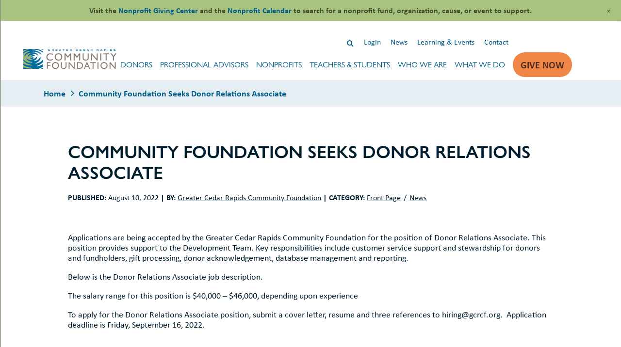

--- FILE ---
content_type: text/html; charset=UTF-8
request_url: https://www.gcrcf.org/2022/08/community-foundation-seeks-donor-relations-associate/?s=
body_size: 21274
content:
<!doctype html>
<html lang="en-US">

<head>
    <meta charset="UTF-8">
    <meta name="viewport" content="width=device-width, initial-scale=1">
    <link rel="profile" href="http://gmpg.org/xfn/11">
    <link rel="apple-touch-icon" href="https://www.gcrcf.org/apple-touch-icon.png" />
    <link rel="apple-touch-icon" sizes="114x114" href="https://www.gcrcf.org/apple-touch-icon-120.png" />
    <link rel="apple-touch-icon" sizes="72x72" href="https://www.gcrcf.org/apple-touch-icon-144.png" />
    <link rel="apple-touch-icon" sizes="144x144" href="https://www.gcrcf.org/apple-touch-icon-144.png" />
    <link rel="apple-touch-icon" sizes="512x512" href="https://www.gcrcf.org/apple-touch-icon-512.png" />
    <link rel="apple-touch-icon" sizes="1024x1024" href="https://www.gcrcf.org/apple-touch-icon-1024.png" />

    <meta name='robots' content='index, follow, max-image-preview:large, max-snippet:-1, max-video-preview:-1' />
	<style>img:is([sizes="auto" i], [sizes^="auto," i]) { contain-intrinsic-size: 3000px 1500px }</style>
	<meta name="dlm-version" content="5.1.6">
<!-- Google Tag Manager for WordPress by gtm4wp.com -->
<script data-cfasync="false" data-pagespeed-no-defer>
	var gtm4wp_datalayer_name = "dataLayer";
	var dataLayer = dataLayer || [];

	const gtm4wp_scrollerscript_debugmode         = false;
	const gtm4wp_scrollerscript_callbacktime      = 100;
	const gtm4wp_scrollerscript_readerlocation    = 150;
	const gtm4wp_scrollerscript_contentelementid  = "page";
	const gtm4wp_scrollerscript_scannertime       = 60;
</script>
<!-- End Google Tag Manager for WordPress by gtm4wp.com -->
	<!-- This site is optimized with the Yoast SEO plugin v26.8 - https://yoast.com/product/yoast-seo-wordpress/ -->
	<title>Community Foundation Seeks Donor Relations Associate - Greater Cedar Rapids Community Foundation</title>
	<link rel="canonical" href="https://www.gcrcf.org/2022/08/community-foundation-seeks-donor-relations-associate/" />
	<meta property="og:locale" content="en_US" />
	<meta property="og:type" content="article" />
	<meta property="og:title" content="Community Foundation Seeks Donor Relations Associate - Greater Cedar Rapids Community Foundation" />
	<meta property="og:description" content="Applications are being accepted by the Greater Cedar Rapids Community Foundation for the position of Donor Relations Associate. This position provides support to the Development Team. Key responsibilities include customer service support and stewardship for donors and fundholders, gift processing, donor acknowledgement, database management and reporting.     Below is the Donor Relations Associate job description.  The salary range for this position [&hellip;]" />
	<meta property="og:url" content="https://www.gcrcf.org/2022/08/community-foundation-seeks-donor-relations-associate/" />
	<meta property="og:site_name" content="Greater Cedar Rapids Community Foundation" />
	<meta property="article:published_time" content="2022-08-10T14:21:03+00:00" />
	<meta name="author" content="Greater Cedar Rapids Community Foundation" />
	<meta name="twitter:card" content="summary_large_image" />
	<meta name="twitter:label1" content="Written by" />
	<meta name="twitter:data1" content="Greater Cedar Rapids Community Foundation" />
	<meta name="twitter:label2" content="Est. reading time" />
	<meta name="twitter:data2" content="3 minutes" />
	<script type="application/ld+json" class="yoast-schema-graph">{"@context":"https://schema.org","@graph":[{"@type":"Article","@id":"https://www.gcrcf.org/2022/08/community-foundation-seeks-donor-relations-associate/#article","isPartOf":{"@id":"https://www.gcrcf.org/2022/08/community-foundation-seeks-donor-relations-associate/"},"author":{"name":"Greater Cedar Rapids Community Foundation","@id":"https://www.gcrcf.org/#/schema/person/b83c39aad7d7dee43146bb8dc2bb390c"},"headline":"Community Foundation Seeks Donor Relations Associate","datePublished":"2022-08-10T14:21:03+00:00","mainEntityOfPage":{"@id":"https://www.gcrcf.org/2022/08/community-foundation-seeks-donor-relations-associate/"},"wordCount":683,"publisher":{"@id":"https://www.gcrcf.org/#organization"},"articleSection":["Front Page","News"],"inLanguage":"en-US"},{"@type":"WebPage","@id":"https://www.gcrcf.org/2022/08/community-foundation-seeks-donor-relations-associate/","url":"https://www.gcrcf.org/2022/08/community-foundation-seeks-donor-relations-associate/","name":"Community Foundation Seeks Donor Relations Associate - Greater Cedar Rapids Community Foundation","isPartOf":{"@id":"https://www.gcrcf.org/#website"},"datePublished":"2022-08-10T14:21:03+00:00","breadcrumb":{"@id":"https://www.gcrcf.org/2022/08/community-foundation-seeks-donor-relations-associate/#breadcrumb"},"inLanguage":"en-US","potentialAction":[{"@type":"ReadAction","target":["https://www.gcrcf.org/2022/08/community-foundation-seeks-donor-relations-associate/"]}]},{"@type":"BreadcrumbList","@id":"https://www.gcrcf.org/2022/08/community-foundation-seeks-donor-relations-associate/#breadcrumb","itemListElement":[{"@type":"ListItem","position":1,"name":"Home","item":"https://www.gcrcf.org/"},{"@type":"ListItem","position":2,"name":"Community Foundation Seeks Donor Relations Associate"}]},{"@type":"WebSite","@id":"https://www.gcrcf.org/#website","url":"https://www.gcrcf.org/","name":"Greater Cedar Rapids Community Foundation","description":"Giving with Impact","publisher":{"@id":"https://www.gcrcf.org/#organization"},"potentialAction":[{"@type":"SearchAction","target":{"@type":"EntryPoint","urlTemplate":"https://www.gcrcf.org/?s={search_term_string}"},"query-input":{"@type":"PropertyValueSpecification","valueRequired":true,"valueName":"search_term_string"}}],"inLanguage":"en-US"},{"@type":"Organization","@id":"https://www.gcrcf.org/#organization","name":"Greater Cedar Rapids Community Foundation","url":"https://www.gcrcf.org/","logo":{"@type":"ImageObject","inLanguage":"en-US","@id":"https://www.gcrcf.org/#/schema/logo/image/","url":"https://www.gcrcf.org/wp-content/uploads/2023/01/GCRCF-logo-PMS.png","contentUrl":"https://www.gcrcf.org/wp-content/uploads/2023/01/GCRCF-logo-PMS.png","width":307,"height":65,"caption":"Greater Cedar Rapids Community Foundation"},"image":{"@id":"https://www.gcrcf.org/#/schema/logo/image/"}},{"@type":"Person","@id":"https://www.gcrcf.org/#/schema/person/b83c39aad7d7dee43146bb8dc2bb390c","name":"Greater Cedar Rapids Community Foundation","sameAs":["https://www.gcrcf.org"],"url":"https://www.gcrcf.org/author/gcrcfadmin/"}]}</script>
	<!-- / Yoast SEO plugin. -->


<link rel='dns-prefetch' href='//player.vimeo.com' />
<link rel='dns-prefetch' href='//w.soundcloud.com' />
<link rel='dns-prefetch' href='//cdnjs.cloudflare.com' />
<link rel='dns-prefetch' href='//use.typekit.net' />
<link rel='dns-prefetch' href='//use.fontawesome.com' />
<link rel='dns-prefetch' href='//hcaptcha.com' />
<link rel="alternate" type="application/rss+xml" title="Greater Cedar Rapids Community Foundation &raquo; Feed" href="https://www.gcrcf.org/feed/" />
<link rel="alternate" type="text/calendar" title="Greater Cedar Rapids Community Foundation &raquo; iCal Feed" href="https://www.gcrcf.org/events/?ical=1" />
<script type="text/javascript">
/* <![CDATA[ */
window._wpemojiSettings = {"baseUrl":"https:\/\/s.w.org\/images\/core\/emoji\/16.0.1\/72x72\/","ext":".png","svgUrl":"https:\/\/s.w.org\/images\/core\/emoji\/16.0.1\/svg\/","svgExt":".svg","source":{"concatemoji":"https:\/\/www.gcrcf.org\/wp-includes\/js\/wp-emoji-release.min.js?ver=6.8.3"}};
/*! This file is auto-generated */
!function(s,n){var o,i,e;function c(e){try{var t={supportTests:e,timestamp:(new Date).valueOf()};sessionStorage.setItem(o,JSON.stringify(t))}catch(e){}}function p(e,t,n){e.clearRect(0,0,e.canvas.width,e.canvas.height),e.fillText(t,0,0);var t=new Uint32Array(e.getImageData(0,0,e.canvas.width,e.canvas.height).data),a=(e.clearRect(0,0,e.canvas.width,e.canvas.height),e.fillText(n,0,0),new Uint32Array(e.getImageData(0,0,e.canvas.width,e.canvas.height).data));return t.every(function(e,t){return e===a[t]})}function u(e,t){e.clearRect(0,0,e.canvas.width,e.canvas.height),e.fillText(t,0,0);for(var n=e.getImageData(16,16,1,1),a=0;a<n.data.length;a++)if(0!==n.data[a])return!1;return!0}function f(e,t,n,a){switch(t){case"flag":return n(e,"\ud83c\udff3\ufe0f\u200d\u26a7\ufe0f","\ud83c\udff3\ufe0f\u200b\u26a7\ufe0f")?!1:!n(e,"\ud83c\udde8\ud83c\uddf6","\ud83c\udde8\u200b\ud83c\uddf6")&&!n(e,"\ud83c\udff4\udb40\udc67\udb40\udc62\udb40\udc65\udb40\udc6e\udb40\udc67\udb40\udc7f","\ud83c\udff4\u200b\udb40\udc67\u200b\udb40\udc62\u200b\udb40\udc65\u200b\udb40\udc6e\u200b\udb40\udc67\u200b\udb40\udc7f");case"emoji":return!a(e,"\ud83e\udedf")}return!1}function g(e,t,n,a){var r="undefined"!=typeof WorkerGlobalScope&&self instanceof WorkerGlobalScope?new OffscreenCanvas(300,150):s.createElement("canvas"),o=r.getContext("2d",{willReadFrequently:!0}),i=(o.textBaseline="top",o.font="600 32px Arial",{});return e.forEach(function(e){i[e]=t(o,e,n,a)}),i}function t(e){var t=s.createElement("script");t.src=e,t.defer=!0,s.head.appendChild(t)}"undefined"!=typeof Promise&&(o="wpEmojiSettingsSupports",i=["flag","emoji"],n.supports={everything:!0,everythingExceptFlag:!0},e=new Promise(function(e){s.addEventListener("DOMContentLoaded",e,{once:!0})}),new Promise(function(t){var n=function(){try{var e=JSON.parse(sessionStorage.getItem(o));if("object"==typeof e&&"number"==typeof e.timestamp&&(new Date).valueOf()<e.timestamp+604800&&"object"==typeof e.supportTests)return e.supportTests}catch(e){}return null}();if(!n){if("undefined"!=typeof Worker&&"undefined"!=typeof OffscreenCanvas&&"undefined"!=typeof URL&&URL.createObjectURL&&"undefined"!=typeof Blob)try{var e="postMessage("+g.toString()+"("+[JSON.stringify(i),f.toString(),p.toString(),u.toString()].join(",")+"));",a=new Blob([e],{type:"text/javascript"}),r=new Worker(URL.createObjectURL(a),{name:"wpTestEmojiSupports"});return void(r.onmessage=function(e){c(n=e.data),r.terminate(),t(n)})}catch(e){}c(n=g(i,f,p,u))}t(n)}).then(function(e){for(var t in e)n.supports[t]=e[t],n.supports.everything=n.supports.everything&&n.supports[t],"flag"!==t&&(n.supports.everythingExceptFlag=n.supports.everythingExceptFlag&&n.supports[t]);n.supports.everythingExceptFlag=n.supports.everythingExceptFlag&&!n.supports.flag,n.DOMReady=!1,n.readyCallback=function(){n.DOMReady=!0}}).then(function(){return e}).then(function(){var e;n.supports.everything||(n.readyCallback(),(e=n.source||{}).concatemoji?t(e.concatemoji):e.wpemoji&&e.twemoji&&(t(e.twemoji),t(e.wpemoji)))}))}((window,document),window._wpemojiSettings);
/* ]]> */
</script>
<link rel='stylesheet' id='simple_tooltips_style-css' href='https://www.gcrcf.org/wp-content/plugins/simple-tooltips/zebra_tooltips.css?ver=6.8.3' type='text/css' media='all' />
<link rel='stylesheet' id='wp-notification-bars-css' href='https://www.gcrcf.org/wp-content/plugins/wp-notification-bars/public/css/wp-notification-bars-public.css?ver=1.0.12' type='text/css' media='all' />
<link rel='stylesheet' id='tribe-events-pro-mini-calendar-block-styles-css' href='https://www.gcrcf.org/wp-content/plugins/events-calendar-pro/build/css/tribe-events-pro-mini-calendar-block.css?ver=7.7.12' type='text/css' media='all' />
<link rel='stylesheet' id='menu-icon-font-awesome-css' href='https://www.gcrcf.org/wp-content/plugins/menu-icons/css/fontawesome/css/all.min.css?ver=5.15.4' type='text/css' media='all' />
<link rel='stylesheet' id='menu-icons-extra-css' href='https://www.gcrcf.org/wp-content/plugins/menu-icons/css/extra.min.css?ver=0.13.20' type='text/css' media='all' />
<style id='wp-emoji-styles-inline-css' type='text/css'>

	img.wp-smiley, img.emoji {
		display: inline !important;
		border: none !important;
		box-shadow: none !important;
		height: 1em !important;
		width: 1em !important;
		margin: 0 0.07em !important;
		vertical-align: -0.1em !important;
		background: none !important;
		padding: 0 !important;
	}
</style>
<link rel='stylesheet' id='wp-block-library-css' href='https://www.gcrcf.org/wp-includes/css/dist/block-library/style.min.css?ver=6.8.3' type='text/css' media='all' />
<style id='wp-block-library-theme-inline-css' type='text/css'>
.wp-block-audio :where(figcaption){color:#555;font-size:13px;text-align:center}.is-dark-theme .wp-block-audio :where(figcaption){color:#ffffffa6}.wp-block-audio{margin:0 0 1em}.wp-block-code{border:1px solid #ccc;border-radius:4px;font-family:Menlo,Consolas,monaco,monospace;padding:.8em 1em}.wp-block-embed :where(figcaption){color:#555;font-size:13px;text-align:center}.is-dark-theme .wp-block-embed :where(figcaption){color:#ffffffa6}.wp-block-embed{margin:0 0 1em}.blocks-gallery-caption{color:#555;font-size:13px;text-align:center}.is-dark-theme .blocks-gallery-caption{color:#ffffffa6}:root :where(.wp-block-image figcaption){color:#555;font-size:13px;text-align:center}.is-dark-theme :root :where(.wp-block-image figcaption){color:#ffffffa6}.wp-block-image{margin:0 0 1em}.wp-block-pullquote{border-bottom:4px solid;border-top:4px solid;color:currentColor;margin-bottom:1.75em}.wp-block-pullquote cite,.wp-block-pullquote footer,.wp-block-pullquote__citation{color:currentColor;font-size:.8125em;font-style:normal;text-transform:uppercase}.wp-block-quote{border-left:.25em solid;margin:0 0 1.75em;padding-left:1em}.wp-block-quote cite,.wp-block-quote footer{color:currentColor;font-size:.8125em;font-style:normal;position:relative}.wp-block-quote:where(.has-text-align-right){border-left:none;border-right:.25em solid;padding-left:0;padding-right:1em}.wp-block-quote:where(.has-text-align-center){border:none;padding-left:0}.wp-block-quote.is-large,.wp-block-quote.is-style-large,.wp-block-quote:where(.is-style-plain){border:none}.wp-block-search .wp-block-search__label{font-weight:700}.wp-block-search__button{border:1px solid #ccc;padding:.375em .625em}:where(.wp-block-group.has-background){padding:1.25em 2.375em}.wp-block-separator.has-css-opacity{opacity:.4}.wp-block-separator{border:none;border-bottom:2px solid;margin-left:auto;margin-right:auto}.wp-block-separator.has-alpha-channel-opacity{opacity:1}.wp-block-separator:not(.is-style-wide):not(.is-style-dots){width:100px}.wp-block-separator.has-background:not(.is-style-dots){border-bottom:none;height:1px}.wp-block-separator.has-background:not(.is-style-wide):not(.is-style-dots){height:2px}.wp-block-table{margin:0 0 1em}.wp-block-table td,.wp-block-table th{word-break:normal}.wp-block-table :where(figcaption){color:#555;font-size:13px;text-align:center}.is-dark-theme .wp-block-table :where(figcaption){color:#ffffffa6}.wp-block-video :where(figcaption){color:#555;font-size:13px;text-align:center}.is-dark-theme .wp-block-video :where(figcaption){color:#ffffffa6}.wp-block-video{margin:0 0 1em}:root :where(.wp-block-template-part.has-background){margin-bottom:0;margin-top:0;padding:1.25em 2.375em}
</style>
<style id='wppb-edit-profile-style-inline-css' type='text/css'>


</style>
<style id='wppb-login-style-inline-css' type='text/css'>


</style>
<style id='wppb-recover-password-style-inline-css' type='text/css'>


</style>
<style id='wppb-register-style-inline-css' type='text/css'>


</style>
<style id='font-awesome-svg-styles-default-inline-css' type='text/css'>
.svg-inline--fa {
  display: inline-block;
  height: 1em;
  overflow: visible;
  vertical-align: -.125em;
}
</style>
<link rel='stylesheet' id='font-awesome-svg-styles-css' href='https://www.gcrcf.org/wp-content/uploads/font-awesome/v6.2.1/css/svg-with-js.css' type='text/css' media='all' />
<style id='font-awesome-svg-styles-inline-css' type='text/css'>
   .wp-block-font-awesome-icon svg::before,
   .wp-rich-text-font-awesome-icon svg::before {content: unset;}
</style>
<style id='global-styles-inline-css' type='text/css'>
:root{--wp--preset--aspect-ratio--square: 1;--wp--preset--aspect-ratio--4-3: 4/3;--wp--preset--aspect-ratio--3-4: 3/4;--wp--preset--aspect-ratio--3-2: 3/2;--wp--preset--aspect-ratio--2-3: 2/3;--wp--preset--aspect-ratio--16-9: 16/9;--wp--preset--aspect-ratio--9-16: 9/16;--wp--preset--color--black: #000000;--wp--preset--color--cyan-bluish-gray: #abb8c3;--wp--preset--color--white: #ffffff;--wp--preset--color--pale-pink: #f78da7;--wp--preset--color--vivid-red: #cf2e2e;--wp--preset--color--luminous-vivid-orange: #ff6900;--wp--preset--color--luminous-vivid-amber: #fcb900;--wp--preset--color--light-green-cyan: #7bdcb5;--wp--preset--color--vivid-green-cyan: #00d084;--wp--preset--color--pale-cyan-blue: #8ed1fc;--wp--preset--color--vivid-cyan-blue: #0693e3;--wp--preset--color--vivid-purple: #9b51e0;--wp--preset--color--central-palette-1: #000000;--wp--preset--color--central-palette-2: #FFFFFF;--wp--preset--color--central-palette-3: #A9C27F;--wp--preset--color--central-palette-4: #627F31;--wp--preset--color--central-palette-5: #005E89;--wp--preset--color--central-palette-6: #E5EFF3;--wp--preset--color--central-palette-7: #102A38;--wp--preset--color--central-palette-8: #001E2D;--wp--preset--color--central-palette-9: #BD5A1D;--wp--preset--color--central-palette-10: #F08746;--wp--preset--color--central-palette-11: #51311E;--wp--preset--gradient--vivid-cyan-blue-to-vivid-purple: linear-gradient(135deg,rgba(6,147,227,1) 0%,rgb(155,81,224) 100%);--wp--preset--gradient--light-green-cyan-to-vivid-green-cyan: linear-gradient(135deg,rgb(122,220,180) 0%,rgb(0,208,130) 100%);--wp--preset--gradient--luminous-vivid-amber-to-luminous-vivid-orange: linear-gradient(135deg,rgba(252,185,0,1) 0%,rgba(255,105,0,1) 100%);--wp--preset--gradient--luminous-vivid-orange-to-vivid-red: linear-gradient(135deg,rgba(255,105,0,1) 0%,rgb(207,46,46) 100%);--wp--preset--gradient--very-light-gray-to-cyan-bluish-gray: linear-gradient(135deg,rgb(238,238,238) 0%,rgb(169,184,195) 100%);--wp--preset--gradient--cool-to-warm-spectrum: linear-gradient(135deg,rgb(74,234,220) 0%,rgb(151,120,209) 20%,rgb(207,42,186) 40%,rgb(238,44,130) 60%,rgb(251,105,98) 80%,rgb(254,248,76) 100%);--wp--preset--gradient--blush-light-purple: linear-gradient(135deg,rgb(255,206,236) 0%,rgb(152,150,240) 100%);--wp--preset--gradient--blush-bordeaux: linear-gradient(135deg,rgb(254,205,165) 0%,rgb(254,45,45) 50%,rgb(107,0,62) 100%);--wp--preset--gradient--luminous-dusk: linear-gradient(135deg,rgb(255,203,112) 0%,rgb(199,81,192) 50%,rgb(65,88,208) 100%);--wp--preset--gradient--pale-ocean: linear-gradient(135deg,rgb(255,245,203) 0%,rgb(182,227,212) 50%,rgb(51,167,181) 100%);--wp--preset--gradient--electric-grass: linear-gradient(135deg,rgb(202,248,128) 0%,rgb(113,206,126) 100%);--wp--preset--gradient--midnight: linear-gradient(135deg,rgb(2,3,129) 0%,rgb(40,116,252) 100%);--wp--preset--font-size--small: 13px;--wp--preset--font-size--medium: 20px;--wp--preset--font-size--large: 36px;--wp--preset--font-size--x-large: 42px;--wp--preset--font-size--normal: 16px;--wp--preset--spacing--20: 0.44rem;--wp--preset--spacing--30: 0.67rem;--wp--preset--spacing--40: 1rem;--wp--preset--spacing--50: 1.5rem;--wp--preset--spacing--60: 2.25rem;--wp--preset--spacing--70: 3.38rem;--wp--preset--spacing--80: 5.06rem;--wp--preset--shadow--natural: 6px 6px 9px rgba(0, 0, 0, 0.2);--wp--preset--shadow--deep: 12px 12px 50px rgba(0, 0, 0, 0.4);--wp--preset--shadow--sharp: 6px 6px 0px rgba(0, 0, 0, 0.2);--wp--preset--shadow--outlined: 6px 6px 0px -3px rgba(255, 255, 255, 1), 6px 6px rgba(0, 0, 0, 1);--wp--preset--shadow--crisp: 6px 6px 0px rgba(0, 0, 0, 1);--wp--custom--line-height--body: 1.7;--wp--custom--line-height--heading: 1.3;--wp--custom--typography--font-size: 1em;--wp--custom--typography--font-families--0--font-family: gill-sans-nova, Gill Sans MT, Calibri, sans-serif;--wp--custom--typography--font-families--0--slug: gill-sans;--wp--custom--typography--font-families--0--name: Gill Sans;--wp--custom--typography--font-families--1--font-family: calibri, Calibri, sans-serif;--wp--custom--typography--font-families--1--slug: calibri;--wp--custom--typography--font-families--1--name: Calibri;--wp--custom--typography--font-families--2--font-family: gill-sans-nova, Gill Sans MT, Calibri, sans-serif;--wp--custom--typography--font-families--2--slug: system-font;--wp--custom--typography--font-families--2--name: System Font;--wp--custom--typography--font-families--3--font-family: Helvetica Neue, Helvetica, Arial, sans-serif;--wp--custom--typography--font-families--3--slug: helvetica-arial;--wp--custom--typography--font-families--3--name: Helvetica or Arial;}:root { --wp--style--global--content-size: 1000px;--wp--style--global--wide-size: 1200px; }:where(body) { margin: 0; }.wp-site-blocks > .alignleft { float: left; margin-right: 2em; }.wp-site-blocks > .alignright { float: right; margin-left: 2em; }.wp-site-blocks > .aligncenter { justify-content: center; margin-left: auto; margin-right: auto; }:where(.is-layout-flex){gap: 0.5em;}:where(.is-layout-grid){gap: 0.5em;}.is-layout-flow > .alignleft{float: left;margin-inline-start: 0;margin-inline-end: 2em;}.is-layout-flow > .alignright{float: right;margin-inline-start: 2em;margin-inline-end: 0;}.is-layout-flow > .aligncenter{margin-left: auto !important;margin-right: auto !important;}.is-layout-constrained > .alignleft{float: left;margin-inline-start: 0;margin-inline-end: 2em;}.is-layout-constrained > .alignright{float: right;margin-inline-start: 2em;margin-inline-end: 0;}.is-layout-constrained > .aligncenter{margin-left: auto !important;margin-right: auto !important;}.is-layout-constrained > :where(:not(.alignleft):not(.alignright):not(.alignfull)){max-width: var(--wp--style--global--content-size);margin-left: auto !important;margin-right: auto !important;}.is-layout-constrained > .alignwide{max-width: var(--wp--style--global--wide-size);}body .is-layout-flex{display: flex;}.is-layout-flex{flex-wrap: wrap;align-items: center;}.is-layout-flex > :is(*, div){margin: 0;}body .is-layout-grid{display: grid;}.is-layout-grid > :is(*, div){margin: 0;}body{color: black;font-size: 1em;padding-top: 0px;padding-right: 0px;padding-bottom: 0px;padding-left: 0px;}a:where(:not(.wp-element-button)){text-decoration: underline;}h1{font-size: 3em;}h2{color: #005e8a;font-size: 2.25em;}h3{font-size: 1.5em;}h4{font-size: 1.5em;}h5{font-size: 1em;}h6{font-size: 1em;}:root :where(.wp-element-button, .wp-block-button__link){background-color: #32373c;border-width: 0;color: #fff;font-family: inherit;font-size: inherit;line-height: inherit;padding: calc(0.667em + 2px) calc(1.333em + 2px);text-decoration: none;}.has-black-color{color: var(--wp--preset--color--black) !important;}.has-cyan-bluish-gray-color{color: var(--wp--preset--color--cyan-bluish-gray) !important;}.has-white-color{color: var(--wp--preset--color--white) !important;}.has-pale-pink-color{color: var(--wp--preset--color--pale-pink) !important;}.has-vivid-red-color{color: var(--wp--preset--color--vivid-red) !important;}.has-luminous-vivid-orange-color{color: var(--wp--preset--color--luminous-vivid-orange) !important;}.has-luminous-vivid-amber-color{color: var(--wp--preset--color--luminous-vivid-amber) !important;}.has-light-green-cyan-color{color: var(--wp--preset--color--light-green-cyan) !important;}.has-vivid-green-cyan-color{color: var(--wp--preset--color--vivid-green-cyan) !important;}.has-pale-cyan-blue-color{color: var(--wp--preset--color--pale-cyan-blue) !important;}.has-vivid-cyan-blue-color{color: var(--wp--preset--color--vivid-cyan-blue) !important;}.has-vivid-purple-color{color: var(--wp--preset--color--vivid-purple) !important;}.has-central-palette-1-color{color: var(--wp--preset--color--central-palette-1) !important;}.has-central-palette-2-color{color: var(--wp--preset--color--central-palette-2) !important;}.has-central-palette-3-color{color: var(--wp--preset--color--central-palette-3) !important;}.has-central-palette-4-color{color: var(--wp--preset--color--central-palette-4) !important;}.has-central-palette-5-color{color: var(--wp--preset--color--central-palette-5) !important;}.has-central-palette-6-color{color: var(--wp--preset--color--central-palette-6) !important;}.has-central-palette-7-color{color: var(--wp--preset--color--central-palette-7) !important;}.has-central-palette-8-color{color: var(--wp--preset--color--central-palette-8) !important;}.has-central-palette-9-color{color: var(--wp--preset--color--central-palette-9) !important;}.has-central-palette-10-color{color: var(--wp--preset--color--central-palette-10) !important;}.has-central-palette-11-color{color: var(--wp--preset--color--central-palette-11) !important;}.has-black-background-color{background-color: var(--wp--preset--color--black) !important;}.has-cyan-bluish-gray-background-color{background-color: var(--wp--preset--color--cyan-bluish-gray) !important;}.has-white-background-color{background-color: var(--wp--preset--color--white) !important;}.has-pale-pink-background-color{background-color: var(--wp--preset--color--pale-pink) !important;}.has-vivid-red-background-color{background-color: var(--wp--preset--color--vivid-red) !important;}.has-luminous-vivid-orange-background-color{background-color: var(--wp--preset--color--luminous-vivid-orange) !important;}.has-luminous-vivid-amber-background-color{background-color: var(--wp--preset--color--luminous-vivid-amber) !important;}.has-light-green-cyan-background-color{background-color: var(--wp--preset--color--light-green-cyan) !important;}.has-vivid-green-cyan-background-color{background-color: var(--wp--preset--color--vivid-green-cyan) !important;}.has-pale-cyan-blue-background-color{background-color: var(--wp--preset--color--pale-cyan-blue) !important;}.has-vivid-cyan-blue-background-color{background-color: var(--wp--preset--color--vivid-cyan-blue) !important;}.has-vivid-purple-background-color{background-color: var(--wp--preset--color--vivid-purple) !important;}.has-central-palette-1-background-color{background-color: var(--wp--preset--color--central-palette-1) !important;}.has-central-palette-2-background-color{background-color: var(--wp--preset--color--central-palette-2) !important;}.has-central-palette-3-background-color{background-color: var(--wp--preset--color--central-palette-3) !important;}.has-central-palette-4-background-color{background-color: var(--wp--preset--color--central-palette-4) !important;}.has-central-palette-5-background-color{background-color: var(--wp--preset--color--central-palette-5) !important;}.has-central-palette-6-background-color{background-color: var(--wp--preset--color--central-palette-6) !important;}.has-central-palette-7-background-color{background-color: var(--wp--preset--color--central-palette-7) !important;}.has-central-palette-8-background-color{background-color: var(--wp--preset--color--central-palette-8) !important;}.has-central-palette-9-background-color{background-color: var(--wp--preset--color--central-palette-9) !important;}.has-central-palette-10-background-color{background-color: var(--wp--preset--color--central-palette-10) !important;}.has-central-palette-11-background-color{background-color: var(--wp--preset--color--central-palette-11) !important;}.has-black-border-color{border-color: var(--wp--preset--color--black) !important;}.has-cyan-bluish-gray-border-color{border-color: var(--wp--preset--color--cyan-bluish-gray) !important;}.has-white-border-color{border-color: var(--wp--preset--color--white) !important;}.has-pale-pink-border-color{border-color: var(--wp--preset--color--pale-pink) !important;}.has-vivid-red-border-color{border-color: var(--wp--preset--color--vivid-red) !important;}.has-luminous-vivid-orange-border-color{border-color: var(--wp--preset--color--luminous-vivid-orange) !important;}.has-luminous-vivid-amber-border-color{border-color: var(--wp--preset--color--luminous-vivid-amber) !important;}.has-light-green-cyan-border-color{border-color: var(--wp--preset--color--light-green-cyan) !important;}.has-vivid-green-cyan-border-color{border-color: var(--wp--preset--color--vivid-green-cyan) !important;}.has-pale-cyan-blue-border-color{border-color: var(--wp--preset--color--pale-cyan-blue) !important;}.has-vivid-cyan-blue-border-color{border-color: var(--wp--preset--color--vivid-cyan-blue) !important;}.has-vivid-purple-border-color{border-color: var(--wp--preset--color--vivid-purple) !important;}.has-central-palette-1-border-color{border-color: var(--wp--preset--color--central-palette-1) !important;}.has-central-palette-2-border-color{border-color: var(--wp--preset--color--central-palette-2) !important;}.has-central-palette-3-border-color{border-color: var(--wp--preset--color--central-palette-3) !important;}.has-central-palette-4-border-color{border-color: var(--wp--preset--color--central-palette-4) !important;}.has-central-palette-5-border-color{border-color: var(--wp--preset--color--central-palette-5) !important;}.has-central-palette-6-border-color{border-color: var(--wp--preset--color--central-palette-6) !important;}.has-central-palette-7-border-color{border-color: var(--wp--preset--color--central-palette-7) !important;}.has-central-palette-8-border-color{border-color: var(--wp--preset--color--central-palette-8) !important;}.has-central-palette-9-border-color{border-color: var(--wp--preset--color--central-palette-9) !important;}.has-central-palette-10-border-color{border-color: var(--wp--preset--color--central-palette-10) !important;}.has-central-palette-11-border-color{border-color: var(--wp--preset--color--central-palette-11) !important;}.has-vivid-cyan-blue-to-vivid-purple-gradient-background{background: var(--wp--preset--gradient--vivid-cyan-blue-to-vivid-purple) !important;}.has-light-green-cyan-to-vivid-green-cyan-gradient-background{background: var(--wp--preset--gradient--light-green-cyan-to-vivid-green-cyan) !important;}.has-luminous-vivid-amber-to-luminous-vivid-orange-gradient-background{background: var(--wp--preset--gradient--luminous-vivid-amber-to-luminous-vivid-orange) !important;}.has-luminous-vivid-orange-to-vivid-red-gradient-background{background: var(--wp--preset--gradient--luminous-vivid-orange-to-vivid-red) !important;}.has-very-light-gray-to-cyan-bluish-gray-gradient-background{background: var(--wp--preset--gradient--very-light-gray-to-cyan-bluish-gray) !important;}.has-cool-to-warm-spectrum-gradient-background{background: var(--wp--preset--gradient--cool-to-warm-spectrum) !important;}.has-blush-light-purple-gradient-background{background: var(--wp--preset--gradient--blush-light-purple) !important;}.has-blush-bordeaux-gradient-background{background: var(--wp--preset--gradient--blush-bordeaux) !important;}.has-luminous-dusk-gradient-background{background: var(--wp--preset--gradient--luminous-dusk) !important;}.has-pale-ocean-gradient-background{background: var(--wp--preset--gradient--pale-ocean) !important;}.has-electric-grass-gradient-background{background: var(--wp--preset--gradient--electric-grass) !important;}.has-midnight-gradient-background{background: var(--wp--preset--gradient--midnight) !important;}.has-small-font-size{font-size: var(--wp--preset--font-size--small) !important;}.has-medium-font-size{font-size: var(--wp--preset--font-size--medium) !important;}.has-large-font-size{font-size: var(--wp--preset--font-size--large) !important;}.has-x-large-font-size{font-size: var(--wp--preset--font-size--x-large) !important;}.has-normal-font-size{font-size: var(--wp--preset--font-size--normal) !important;}
:where(.wp-block-post-template.is-layout-flex){gap: 1.25em;}:where(.wp-block-post-template.is-layout-grid){gap: 1.25em;}
:where(.wp-block-columns.is-layout-flex){gap: 2em;}:where(.wp-block-columns.is-layout-grid){gap: 2em;}
:root :where(.wp-block-pullquote){font-size: 1.5em;line-height: 1.6;}
</style>
<link rel='stylesheet' id='gcrcf-style-css' href='https://www.gcrcf.org/wp-content/themes/gcrcfv2/style.css?ver=2.1.46' type='text/css' media='all' />
<link rel='stylesheet' id='gcrcf-theme-style-css' href='https://www.gcrcf.org/wp-content/themes/gcrcfv2/assets/css/main.css?ver=2.1.46' type='text/css' media='all' />
<link rel='stylesheet' id='sidr-css' href='https://cdnjs.cloudflare.com/ajax/libs/sidr/2.2.1/stylesheets/jquery.sidr.light.min.css?ver=6.8.3' type='text/css' media='all' />
<link rel='stylesheet' id='fancybox-css' href='//cdnjs.cloudflare.com/ajax/libs/fancybox/3.5.7/jquery.fancybox.min.css?ver=all' type='text/css' media='all' />
<link rel='stylesheet' id='font-css-css' href='https://use.typekit.net/kjy0tmr.css?ver=all' type='text/css' media='all' />
<link rel='stylesheet' id='theme-slick-css' href='//cdnjs.cloudflare.com/ajax/libs/slick-carousel/1.8.1/slick-theme.css?ver=all' type='text/css' media='all' />
<link rel='stylesheet' id='slick-css' href='//cdnjs.cloudflare.com/ajax/libs/slick-carousel/1.8.1/slick.css?ver=all' type='text/css' media='all' />
<link rel='stylesheet' id='font-awesome-official-css' href='https://use.fontawesome.com/releases/v6.2.1/css/all.css' type='text/css' media='all' integrity="sha384-twcuYPV86B3vvpwNhWJuaLdUSLF9+ttgM2A6M870UYXrOsxKfER2MKox5cirApyA" crossorigin="anonymous" />
<link rel='stylesheet' id='wp-pagenavi-css' href='https://www.gcrcf.org/wp-content/plugins/wp-pagenavi/pagenavi-css.css?ver=2.70' type='text/css' media='all' />
<link rel='stylesheet' id='tablepress-default-css' href='https://www.gcrcf.org/wp-content/tablepress-combined.min.css?ver=54' type='text/css' media='all' />
<style id='kadence-blocks-global-variables-inline-css' type='text/css'>
:root {--global-kb-font-size-sm:clamp(0.8rem, 0.73rem + 0.217vw, 0.9rem);--global-kb-font-size-md:clamp(1.1rem, 0.995rem + 0.326vw, 1.25rem);--global-kb-font-size-lg:clamp(1.75rem, 1.576rem + 0.543vw, 2rem);--global-kb-font-size-xl:clamp(2.25rem, 1.728rem + 1.63vw, 3rem);--global-kb-font-size-xxl:clamp(2.5rem, 1.456rem + 3.26vw, 4rem);--global-kb-font-size-xxxl:clamp(2.75rem, 0.489rem + 7.065vw, 6rem);}:root {--global-palette1: #3182CE;--global-palette2: #2B6CB0;--global-palette3: #1A202C;--global-palette4: #2D3748;--global-palette5: #4A5568;--global-palette6: #718096;--global-palette7: #EDF2F7;--global-palette8: #F7FAFC;--global-palette9: #ffffff;}
</style>
<link rel='stylesheet' id='font-awesome-official-v4shim-css' href='https://use.fontawesome.com/releases/v6.2.1/css/v4-shims.css' type='text/css' media='all' integrity="sha384-RreHPODFsMyzCpG+dKnwxOSjmjkuPWWdYP8sLpBRoSd8qPNJwaxKGUdxhQOKwUc7" crossorigin="anonymous" />
<link rel='stylesheet' id='wppb_stylesheet-css' href='https://www.gcrcf.org/wp-content/plugins/profile-builder/assets/css/style-front-end.css?ver=3.15.2' type='text/css' media='all' />
<style id="kt_central_palette_gutenberg_css" type="text/css">.has-central-palette-1-color{color:#000000}.has-central-palette-1-background-color{background-color:#000000}.has-central-palette-2-color{color:#FFFFFF}.has-central-palette-2-background-color{background-color:#FFFFFF}.has-central-palette-3-color{color:#A9C27F}.has-central-palette-3-background-color{background-color:#A9C27F}.has-central-palette-4-color{color:#627F31}.has-central-palette-4-background-color{background-color:#627F31}.has-central-palette-5-color{color:#005E89}.has-central-palette-5-background-color{background-color:#005E89}.has-central-palette-6-color{color:#E5EFF3}.has-central-palette-6-background-color{background-color:#E5EFF3}.has-central-palette-7-color{color:#102A38}.has-central-palette-7-background-color{background-color:#102A38}.has-central-palette-8-color{color:#001E2D}.has-central-palette-8-background-color{background-color:#001E2D}.has-central-palette-9-color{color:#BD5A1D}.has-central-palette-9-background-color{background-color:#BD5A1D}.has-central-palette-10-color{color:#F08746}.has-central-palette-10-background-color{background-color:#F08746}.has-central-palette-11-color{color:#51311E}.has-central-palette-11-background-color{background-color:#51311E}
</style>
<script type="text/javascript" src="https://www.gcrcf.org/wp-includes/js/jquery/jquery.min.js?ver=3.7.1" id="jquery-core-js"></script>
<script type="text/javascript" src="https://www.gcrcf.org/wp-includes/js/jquery/jquery-migrate.min.js?ver=3.4.1" id="jquery-migrate-js"></script>
<script type="text/javascript" src="https://www.gcrcf.org/wp-content/plugins/wp-notification-bars/public/js/wp-notification-bars-public.js?ver=1.0.12" id="wp-notification-bars-js"></script>
<script type="text/javascript" src="https://www.gcrcf.org/wp-content/plugins/duracelltomi-google-tag-manager/dist/js/analytics-talk-content-tracking.js?ver=1.22.3" id="gtm4wp-scroll-tracking-js"></script>
<script type="text/javascript" src="//cdnjs.cloudflare.com/ajax/libs/sidr/2.2.1/jquery.sidr.min.js?ver=6.8.3" id="jquery.sidr-js"></script>
<link rel="https://api.w.org/" href="https://www.gcrcf.org/wp-json/" /><link rel="alternate" title="JSON" type="application/json" href="https://www.gcrcf.org/wp-json/wp/v2/posts/31040" /><link rel="EditURI" type="application/rsd+xml" title="RSD" href="https://www.gcrcf.org/xmlrpc.php?rsd" />
<link rel='shortlink' href='https://www.gcrcf.org/?p=31040' />
<link rel="alternate" title="oEmbed (JSON)" type="application/json+oembed" href="https://www.gcrcf.org/wp-json/oembed/1.0/embed?url=https%3A%2F%2Fwww.gcrcf.org%2F2022%2F08%2Fcommunity-foundation-seeks-donor-relations-associate%2F" />
<link rel="alternate" title="oEmbed (XML)" type="text/xml+oembed" href="https://www.gcrcf.org/wp-json/oembed/1.0/embed?url=https%3A%2F%2Fwww.gcrcf.org%2F2022%2F08%2Fcommunity-foundation-seeks-donor-relations-associate%2F&#038;format=xml" />
<style>.wpupg-grid { transition: height 0.8s; }</style><style>
.h-captcha{position:relative;display:block;margin-bottom:2rem;padding:0;clear:both}.h-captcha[data-size="normal"]{width:302px;height:76px}.h-captcha[data-size="compact"]{width:158px;height:138px}.h-captcha[data-size="invisible"]{display:none}.h-captcha iframe{z-index:1}.h-captcha::before{content:"";display:block;position:absolute;top:0;left:0;background:url(https://www.gcrcf.org/wp-content/plugins/hcaptcha-for-forms-and-more/assets/images/hcaptcha-div-logo.svg) no-repeat;border:1px solid #fff0;border-radius:4px;box-sizing:border-box}.h-captcha::after{content:"The hCaptcha loading is delayed until user interaction.";font-family:-apple-system,system-ui,BlinkMacSystemFont,"Segoe UI",Roboto,Oxygen,Ubuntu,"Helvetica Neue",Arial,sans-serif;font-size:10px;font-weight:500;position:absolute;top:0;bottom:0;left:0;right:0;box-sizing:border-box;color:#bf1722;opacity:0}.h-captcha:not(:has(iframe))::after{animation:hcap-msg-fade-in .3s ease forwards;animation-delay:2s}.h-captcha:has(iframe)::after{animation:none;opacity:0}@keyframes hcap-msg-fade-in{to{opacity:1}}.h-captcha[data-size="normal"]::before{width:302px;height:76px;background-position:93.8% 28%}.h-captcha[data-size="normal"]::after{width:302px;height:76px;display:flex;flex-wrap:wrap;align-content:center;line-height:normal;padding:0 75px 0 10px}.h-captcha[data-size="compact"]::before{width:158px;height:138px;background-position:49.9% 78.8%}.h-captcha[data-size="compact"]::after{width:158px;height:138px;text-align:center;line-height:normal;padding:24px 10px 10px 10px}.h-captcha[data-theme="light"]::before,body.is-light-theme .h-captcha[data-theme="auto"]::before,.h-captcha[data-theme="auto"]::before{background-color:#fafafa;border:1px solid #e0e0e0}.h-captcha[data-theme="dark"]::before,body.is-dark-theme .h-captcha[data-theme="auto"]::before,html.wp-dark-mode-active .h-captcha[data-theme="auto"]::before,html.drdt-dark-mode .h-captcha[data-theme="auto"]::before{background-image:url(https://www.gcrcf.org/wp-content/plugins/hcaptcha-for-forms-and-more/assets/images/hcaptcha-div-logo-white.svg);background-repeat:no-repeat;background-color:#333;border:1px solid #f5f5f5}@media (prefers-color-scheme:dark){.h-captcha[data-theme="auto"]::before{background-image:url(https://www.gcrcf.org/wp-content/plugins/hcaptcha-for-forms-and-more/assets/images/hcaptcha-div-logo-white.svg);background-repeat:no-repeat;background-color:#333;border:1px solid #f5f5f5}}.h-captcha[data-theme="custom"]::before{background-color:initial}.h-captcha[data-size="invisible"]::before,.h-captcha[data-size="invisible"]::after{display:none}.h-captcha iframe{position:relative}div[style*="z-index: 2147483647"] div[style*="border-width: 11px"][style*="position: absolute"][style*="pointer-events: none"]{border-style:none}
</style>
<meta name="tec-api-version" content="v1"><meta name="tec-api-origin" content="https://www.gcrcf.org"><link rel="alternate" href="https://www.gcrcf.org/wp-json/tribe/events/v1/" />
<!-- Google Tag Manager for WordPress by gtm4wp.com -->
<!-- GTM Container placement set to footer -->
<script data-cfasync="false" data-pagespeed-no-defer>
	var dataLayer_content = {"visitorLoginState":"logged-out","visitorType":"visitor-logged-out","pagePostType":"post","pagePostType2":"single-post","pageCategory":["front-page","news"],"pagePostAuthor":"Greater Cedar Rapids Community Foundation"};
	dataLayer.push( dataLayer_content );
</script>
<script data-cfasync="false" data-pagespeed-no-defer>
(function(w,d,s,l,i){w[l]=w[l]||[];w[l].push({'gtm.start':
new Date().getTime(),event:'gtm.js'});var f=d.getElementsByTagName(s)[0],
j=d.createElement(s),dl=l!='dataLayer'?'&l='+l:'';j.async=true;j.src=
'//www.googletagmanager.com/gtm.js?id='+i+dl;f.parentNode.insertBefore(j,f);
})(window,document,'script','dataLayer','GTM-PGMRRJC');
</script>
<!-- End Google Tag Manager for WordPress by gtm4wp.com --><style>
						</style>

		<style>
			.algolia-search-highlight {
				background-color: #fffbcc;
				border-radius: 2px;
				font-style: normal;
			}
		</style>
		<style>
.gform_previous_button+.h-captcha{margin-top:2rem}.gform_footer.before .h-captcha[data-size="normal"]{margin-bottom:3px}.gform_footer.before .h-captcha[data-size="compact"]{margin-bottom:0}.gform_wrapper.gravity-theme .gform_footer,.gform_wrapper.gravity-theme .gform_page_footer{flex-wrap:wrap}.gform_wrapper.gravity-theme .h-captcha,.gform_wrapper.gravity-theme .h-captcha{margin:0;flex-basis:100%}.gform_wrapper.gravity-theme input[type="submit"],.gform_wrapper.gravity-theme input[type="submit"]{align-self:flex-start}.gform_wrapper.gravity-theme .h-captcha~input[type="submit"],.gform_wrapper.gravity-theme .h-captcha~input[type="submit"]{margin:1em 0 0 0!important}
</style>
<style>
#wppb-loginform .h-captcha{margin-bottom:14px}
</style>
		<style type="text/css" id="wp-custom-css">
			.single-tribe_events .tribe-blocks-editor .tribe-events-single-event-title{
	line-height:1.1;	
}
#gform_confirmation_message_2{
	color:#fff;
	font-size:20px;
}

.wpupg-choices {
	z-index: 999;
}

.kt-blocks-info-box-learnmore-wrap {
	justify-content: center;
}
.wp-block-image.alignright {
  float: right;
  margin: 0 0 1em 1em;
}

.wp-block-image.alignleft {
  float: left;
  margin: 0 1em 1em 0;
}		</style>
		</head>

<body class="wp-singular post-template-default single single-post postid-31040 single-format-standard wp-custom-logo wp-embed-responsive wp-theme-gcrcfv2 tribe-no-js metaslider-plugin tribe-theme-gcrcfv2">
    <div id="page" class="site">
        <a class="skip-link screen-reader-text" href="#primary">Skip to content</a>
        <header id="masthead" class="site-header">
            <div class="menu-top">
                <form action="https://www.gcrcf.org" method="get" class="search">
                    <label>
                                                    <input type="search" name="s" role="search" class="text-input" placeholder="What can we help you find?" />
                                            </label>
                    <button type="submit" title="Search" class="button-icon" value=""><i class="fa-solid fa-magnifying-glass"></i></button>
                </form><!-- .search -->
                                    <div class="secondary-nav">
                        <div class="menu-top-navigation-container"><ul id="secondary-menu" class="menu"><li id="menu-item-42167" class="menu-item menu-item-type-post_type menu-item-object-page menu-item-42167"><a href="https://www.gcrcf.org/login/">Login</a></li>
<li id="menu-item-50948" class="menu-item menu-item-type-post_type menu-item-object-page menu-item-50948"><a href="https://www.gcrcf.org/category/news/">News</a></li>
<li id="menu-item-54814" class="menu-item menu-item-type-post_type menu-item-object-page menu-item-54814"><a href="https://www.gcrcf.org/resources-for-nonprofit-organizations-serving-linn-county-iowa/learning-events/">Learning &#038; Events</a></li>
<li id="menu-item-1173" class="menu-item menu-item-type-post_type menu-item-object-page menu-item-1173"><a href="https://www.gcrcf.org/contact/">Contact</a></li>
</ul></div>                    </div>
                            </div>
            <div class="header-inner">
                <div class="mobile-menu">
                    <a href="#" id="nav-toggle"><i class="fa-solid fa-bars"></i></a>
                </div>
                <div class="site-branding">
                    <a href="https://www.gcrcf.org/" class="custom-logo-link" rel="home"><img width="307" height="65" src="https://www.gcrcf.org/wp-content/uploads/2023/01/GCRCF-logo-PMS.png" class="custom-logo" alt="Greater Cedar Rapids Community Foundation" decoding="async" srcset="https://www.gcrcf.org/wp-content/uploads/2023/01/GCRCF-logo-PMS.png 307w, https://www.gcrcf.org/wp-content/uploads/2023/01/GCRCF-logo-PMS-300x64.png 300w" sizes="(max-width: 307px) 100vw, 307px" /></a>                    <!--						<h1 class="site-title"><a href="--><!--" rel="home">--><!--</a></h1>-->
                    <!--					-->                    <!--						<p class="site-title"><a href="--><!--" rel="home">--><!--</a></p>-->
                    <!--					-->                </div><!-- .site-branding -->
                <nav id="site-navigation" class="main-navigation">

                    <div class="menu-main-navigation-container"><ul id="primary-menu" class="menu"><li id="menu-item-967" class="menu-item menu-item-type-post_type menu-item-object-page menu-item-has-children menu-item-967"><a href="https://www.gcrcf.org/donors/">Donors</a>
<ul class="sub-menu">
	<li id="menu-item-42745" class="menu-item menu-item-type-post_type menu-item-object-page menu-item-42745"><a href="https://www.gcrcf.org/donors/">Donor Services</a></li>
	<li id="menu-item-974" class="menu-item menu-item-type-post_type menu-item-object-page menu-item-has-children menu-item-974"><a href="https://www.gcrcf.org/donors/ways-to-give/">Ways to Give</a>
	<ul class="sub-menu">
		<li id="menu-item-54211" class="menu-item menu-item-type-post_type menu-item-object-page menu-item-54211"><a href="https://www.gcrcf.org/donors/ways-to-give/give-now/">Give Now</a></li>
		<li id="menu-item-54212" class="menu-item menu-item-type-post_type menu-item-object-page menu-item-54212"><a href="https://gcrcf.myplannedgift.org/">Legacy and Planned Giving</a></li>
		<li id="menu-item-54214" class="menu-item menu-item-type-post_type menu-item-object-page menu-item-54214"><a href="https://www.gcrcf.org/donors/ways-to-give/family-philanthropy/">Family Philanthropy</a></li>
		<li id="menu-item-54213" class="menu-item menu-item-type-post_type menu-item-object-page menu-item-54213"><a href="https://www.gcrcf.org/donors/ways-to-give/corporate-philanthropy/">Corporate Philanthropy</a></li>
		<li id="menu-item-54215" class="menu-item menu-item-type-post_type menu-item-object-page menu-item-54215"><a href="https://www.gcrcf.org/donors/ways-to-give/gifts-we-accept/">Gifts We Accept</a></li>
		<li id="menu-item-54446" class="menu-item menu-item-type-post_type menu-item-object-page menu-item-54446"><a href="https://www.gcrcf.org/donors/ways-to-give/donors-making-a-difference/">Donors Making a Difference</a></li>
	</ul>
</li>
	<li id="menu-item-989" class="menu-item menu-item-type-post_type menu-item-object-page menu-item-has-children menu-item-989"><a href="https://www.gcrcf.org/donors/how-to-open-a-fund/">How to Open a Fund</a>
	<ul class="sub-menu">
		<li id="menu-item-54216" class="menu-item menu-item-type-post_type menu-item-object-page menu-item-54216"><a href="https://www.gcrcf.org/donors/how-to-open-a-fund/establish-a-fund/">Establish a Fund</a></li>
		<li id="menu-item-54217" class="menu-item menu-item-type-post_type menu-item-object-page menu-item-54217"><a href="https://www.gcrcf.org/donors/how-to-open-a-fund/learn-if-a-donor-advised-fund-is-right-for-you/">Learn if A Donor-Advised Fund is Right for You</a></li>
		<li id="menu-item-54218" class="menu-item menu-item-type-post_type menu-item-object-page menu-item-54218"><a href="https://www.gcrcf.org/donors/how-to-open-a-fund/give-grow-grant/">Give Grow Grant</a></li>
	</ul>
</li>
	<li id="menu-item-990" class="menu-item menu-item-type-post_type menu-item-object-page menu-item-has-children menu-item-990"><a href="https://www.gcrcf.org/donors/why-choose-the-community-foundation/">Why Choose the Community Foundation?</a>
	<ul class="sub-menu">
		<li id="menu-item-54221" class="menu-item menu-item-type-post_type menu-item-object-page menu-item-54221"><a href="https://www.gcrcf.org/donors/why-choose-the-community-foundation/when-the-community-foundation-may-be-the-best/">When the Community Foundation May Be the Best Choice for You</a></li>
		<li id="menu-item-54222" class="menu-item menu-item-type-post_type menu-item-object-page menu-item-54222"><a href="https://www.gcrcf.org/donors/why-choose-the-community-foundation/your-partner-in-giving/">Your Partner in Giving</a></li>
	</ul>
</li>
	<li id="menu-item-991" class="menu-item menu-item-type-post_type menu-item-object-page menu-item-has-children menu-item-991"><a href="https://www.gcrcf.org/donors/support-causes-you-care-about/">Support Causes You Care About</a>
	<ul class="sub-menu">
		<li id="menu-item-54225" class="menu-item menu-item-type-post_type menu-item-object-page menu-item-54225"><a href="https://www.gcrcf.org/donors/support-causes-you-care-about/nonprofits-making-a-difference/">Nonprofits Making a Difference</a></li>
	</ul>
</li>
	<li id="menu-item-968" class="menu-item menu-item-type-post_type menu-item-object-page menu-item-has-children menu-item-968"><a href="https://www.gcrcf.org/donors/donor-resources/">Donor Resources</a>
	<ul class="sub-menu">
		<li id="menu-item-54655" class="menu-item menu-item-type-post_type menu-item-object-page menu-item-54655"><a href="https://www.gcrcf.org/donors/donor-resources/about-gofund/">About GOfund</a></li>
	</ul>
</li>
</ul>
</li>
<li id="menu-item-992" class="menu-item menu-item-type-post_type menu-item-object-page menu-item-has-children menu-item-992"><a href="https://www.gcrcf.org/professional-advisors/">Professional Advisors</a>
<ul class="sub-menu">
	<li id="menu-item-42746" class="menu-item menu-item-type-post_type menu-item-object-page menu-item-42746"><a href="https://www.gcrcf.org/professional-advisors/">Advisor Services</a></li>
	<li id="menu-item-994" class="menu-item menu-item-type-post_type menu-item-object-page menu-item-has-children menu-item-994"><a href="https://www.gcrcf.org/professional-advisors/partner-with-us/">Partner with Us</a>
	<ul class="sub-menu">
		<li id="menu-item-53125" class="menu-item menu-item-type-post_type menu-item-object-page menu-item-53125"><a href="https://www.gcrcf.org/professional-advisors/partner-with-us/partnering-with-outside-investment-advisors/">Partnering with Outside Investment Advisors</a></li>
	</ul>
</li>
	<li id="menu-item-996" class="menu-item menu-item-type-post_type menu-item-object-page menu-item-996"><a href="https://www.gcrcf.org/professional-advisors/tools-and-resources/">Advisor Tools and Resources</a></li>
</ul>
</li>
<li id="menu-item-997" class="menu-item menu-item-type-post_type menu-item-object-page menu-item-has-children menu-item-997"><a href="https://www.gcrcf.org/resources-for-nonprofit-organizations-serving-linn-county-iowa/">Nonprofits</a>
<ul class="sub-menu">
	<li id="menu-item-42747" class="menu-item menu-item-type-post_type menu-item-object-page menu-item-42747"><a href="https://www.gcrcf.org/resources-for-nonprofit-organizations-serving-linn-county-iowa/">Nonprofit Services</a></li>
	<li id="menu-item-999" class="menu-item menu-item-type-post_type menu-item-object-page menu-item-has-children menu-item-999"><a href="https://www.gcrcf.org/resources-for-nonprofit-organizations-serving-linn-county-iowa/grants/">Grants</a>
	<ul class="sub-menu">
		<li id="menu-item-54227" class="menu-item menu-item-type-post_type menu-item-object-page menu-item-54227"><a href="https://www.gcrcf.org/resources-for-nonprofit-organizations-serving-linn-county-iowa/grants/grant-opportunities-and-deadlines/">Grant Opportunities &#038; Deadlines</a></li>
		<li id="menu-item-54228" class="menu-item menu-item-type-post_type menu-item-object-page menu-item-54228"><a href="https://www.gcrcf.org/resources-for-nonprofit-organizations-serving-linn-county-iowa/grants/how-to-apply/">How to Apply</a></li>
		<li id="menu-item-54229" class="menu-item menu-item-type-post_type menu-item-object-page menu-item-54229"><a href="https://www.gcrcf.org/resources-for-nonprofit-organizations-serving-linn-county-iowa/grants/submit-a-grant-report/">Submit a Grant Report</a></li>
		<li id="menu-item-54230" class="menu-item menu-item-type-post_type menu-item-object-page menu-item-54230"><a href="https://www.gcrcf.org/resources-for-nonprofit-organizations-serving-linn-county-iowa/grants/recent-grant-awards/">Recent Grant Awards</a></li>
		<li id="menu-item-54231" class="menu-item menu-item-type-post_type menu-item-object-page menu-item-54231"><a href="https://www.gcrcf.org/resources-for-nonprofit-organizations-serving-linn-county-iowa/grants/grantmaking-equity-statement/">Grantmaking Equity Statement</a></li>
	</ul>
</li>
	<li id="menu-item-1005" class="menu-item menu-item-type-post_type menu-item-object-page menu-item-has-children menu-item-1005"><a href="https://www.gcrcf.org/resources-for-nonprofit-organizations-serving-linn-county-iowa/nonprofit-network/">Nonprofit Network</a>
	<ul class="sub-menu">
		<li id="menu-item-54233" class="menu-item menu-item-type-post_type menu-item-object-page menu-item-54233"><a href="https://www.gcrcf.org/resources-for-nonprofit-organizations-serving-linn-county-iowa/nonprofit-network/peer-groups/">Peer Groups</a></li>
		<li id="menu-item-54234" class="menu-item menu-item-type-post_type menu-item-object-page menu-item-54234"><a href="https://www.gcrcf.org/resources-for-nonprofit-organizations-serving-linn-county-iowa/nonprofit-network/resources-beyond-the-grant/">Resources Beyond the Grant</a></li>
		<li id="menu-item-54232" class="menu-item menu-item-type-post_type menu-item-object-page menu-item-54232"><a href="https://www.gcrcf.org/resources-for-nonprofit-organizations-serving-linn-county-iowa/nonprofit-network/professional-development/">Professional Development</a></li>
	</ul>
</li>
	<li id="menu-item-51009" class="menu-item menu-item-type-post_type menu-item-object-page menu-item-51009"><a href="https://www.gcrcf.org/resources-for-nonprofit-organizations-serving-linn-county-iowa/nonprofit-giving/">Nonprofit Giving Center</a></li>
	<li id="menu-item-55590" class="menu-item menu-item-type-post_type menu-item-object-page menu-item-55590"><a href="https://www.gcrcf.org/resources-for-nonprofit-organizations-serving-linn-county-iowa/nonprofit-calendar/">Nonprofit Calendar</a></li>
	<li id="menu-item-1010" class="menu-item menu-item-type-post_type menu-item-object-page menu-item-has-children menu-item-1010"><a href="https://www.gcrcf.org/resources-for-nonprofit-organizations-serving-linn-county-iowa/learning-events/">Learning &#038; Events</a>
	<ul class="sub-menu">
		<li id="menu-item-54237" class="menu-item menu-item-type-post_type menu-item-object-page menu-item-54237"><a href="https://www.gcrcf.org/resources-for-nonprofit-organizations-serving-linn-county-iowa/learning-events/nonprofit-know-how/">Nonprofit Know-How</a></li>
		<li id="menu-item-60692" class="menu-item menu-item-type-post_type menu-item-object-page menu-item-60692"><a href="https://www.gcrcf.org/resources-for-nonprofit-organizations-serving-linn-county-iowa/learning-events/nonprofit-appreciation-day/">Nonprofit Appreciation Day</a></li>
		<li id="menu-item-60741" class="menu-item menu-item-type-post_type menu-item-object-page menu-item-60741"><a href="https://www.gcrcf.org/resources-for-nonprofit-organizations-serving-linn-county-iowa/learning-events/free-admission-day/">Free Admission Days</a></li>
		<li id="menu-item-54812" class="menu-item menu-item-type-post_type menu-item-object-page menu-item-54812"><a href="https://www.gcrcf.org/resources-for-nonprofit-organizations-serving-linn-county-iowa/learning-events/learning-cohorts/">Learning Cohorts</a></li>
		<li id="menu-item-54238" class="menu-item menu-item-type-post_type menu-item-object-page menu-item-54238"><a href="https://www.gcrcf.org/resources-for-nonprofit-organizations-serving-linn-county-iowa/learning-events/philanthropy-roundtables/">Philanthropy Roundtables</a></li>
		<li id="menu-item-54235" class="menu-item menu-item-type-post_type menu-item-object-page menu-item-54235"><a href="https://www.gcrcf.org/resources-for-nonprofit-organizations-serving-linn-county-iowa/learning-events/community-learning-series/">Community Learning Series</a></li>
	</ul>
</li>
	<li id="menu-item-1015" class="menu-item menu-item-type-post_type menu-item-object-page menu-item-has-children menu-item-1015"><a href="https://www.gcrcf.org/resources-for-nonprofit-organizations-serving-linn-county-iowa/nonprofit-funds-services/">Nonprofit Funds &#038; Services</a>
	<ul class="sub-menu">
		<li id="menu-item-54239" class="menu-item menu-item-type-post_type menu-item-object-page menu-item-54239"><a href="https://www.gcrcf.org/resources-for-nonprofit-organizations-serving-linn-county-iowa/nonprofit-funds-services/endowment-services/">Endowment Services</a></li>
		<li id="menu-item-54240" class="menu-item menu-item-type-post_type menu-item-object-page menu-item-54240"><a href="https://www.gcrcf.org/resources-for-nonprofit-organizations-serving-linn-county-iowa/nonprofit-giving/">Nonprofit Giving Center</a></li>
		<li id="menu-item-55589" class="menu-item menu-item-type-post_type menu-item-object-page menu-item-55589"><a href="https://www.gcrcf.org/resources-for-nonprofit-organizations-serving-linn-county-iowa/nonprofit-calendar/">Nonprofit Calendar</a></li>
		<li id="menu-item-1020" class="menu-item menu-item-type-post_type menu-item-object-page menu-item-1020"><a href="https://www.gcrcf.org/resources-for-nonprofit-organizations-serving-linn-county-iowa/nonprofit-funds-services/advisory-councils/">Advisory Councils</a></li>
	</ul>
</li>
</ul>
</li>
<li id="menu-item-1022" class="menu-item menu-item-type-post_type menu-item-object-page menu-item-has-children menu-item-1022"><a href="https://www.gcrcf.org/teachers-students/">Teachers &#038; Students</a>
<ul class="sub-menu">
	<li id="menu-item-42748" class="menu-item menu-item-type-post_type menu-item-object-page menu-item-42748"><a href="https://www.gcrcf.org/teachers-students/">Teacher &#038; Student Opportunities</a></li>
	<li id="menu-item-1024" class="menu-item menu-item-type-post_type menu-item-object-page menu-item-has-children menu-item-1024"><a href="https://www.gcrcf.org/teachers-students/scholarships/">Scholarships</a>
	<ul class="sub-menu">
		<li id="menu-item-54243" class="menu-item menu-item-type-post_type menu-item-object-page menu-item-54243"><a href="https://www.gcrcf.org/teachers-students/scholarships/applying-for-scholarships/">Applying for Scholarships</a></li>
		<li id="menu-item-54244" class="menu-item menu-item-type-post_type menu-item-object-page menu-item-54244"><a href="https://www.gcrcf.org/teachers-students/scholarships/application-faqs/">Application FAQ’s</a></li>
		<li id="menu-item-54245" class="menu-item menu-item-type-post_type menu-item-object-page menu-item-54245"><a href="https://www.gcrcf.org/teachers-students/scholarships/recent-scholarship-recipients/">Recent Scholarship Recipients</a></li>
	</ul>
</li>
	<li id="menu-item-1029" class="menu-item menu-item-type-post_type menu-item-object-page menu-item-1029"><a href="https://www.gcrcf.org/teachers-students/teachers-seeking-funding/">Teachers Seeking Funding</a></li>
	<li id="menu-item-1030" class="menu-item menu-item-type-post_type menu-item-object-page menu-item-1030"><a href="https://www.gcrcf.org/teachers-students/donors-supporting-education/">Donors Supporting Education</a></li>
</ul>
</li>
<li id="menu-item-1031" class="menu-item menu-item-type-post_type menu-item-object-page menu-item-has-children menu-item-1031"><a href="https://www.gcrcf.org/who-we-are/">Who We Are</a>
<ul class="sub-menu">
	<li id="menu-item-42749" class="menu-item menu-item-type-post_type menu-item-object-page menu-item-has-children menu-item-42749"><a href="https://www.gcrcf.org/who-we-are/">About Us</a>
	<ul class="sub-menu">
		<li id="menu-item-54247" class="menu-item menu-item-type-post_type menu-item-object-page menu-item-54247"><a href="https://www.gcrcf.org/who-we-are/quick-facts/">Quick Facts</a></li>
	</ul>
</li>
	<li id="menu-item-1034" class="menu-item menu-item-type-post_type menu-item-object-page menu-item-1034"><a href="https://www.gcrcf.org/who-we-are/vision-mission-values/">Vision, Mission, and Values</a></li>
	<li id="menu-item-1035" class="menu-item menu-item-type-post_type menu-item-object-page menu-item-1035"><a href="https://www.gcrcf.org/who-we-are/staff/">Staff</a></li>
	<li id="menu-item-1036" class="menu-item menu-item-type-post_type menu-item-object-page menu-item-1036"><a href="https://www.gcrcf.org/who-we-are/board-and-committees/">Board and Committees</a></li>
	<li id="menu-item-1037" class="menu-item menu-item-type-post_type menu-item-object-page menu-item-1037"><a href="https://www.gcrcf.org/who-we-are/careers/">Careers</a></li>
	<li id="menu-item-1040" class="menu-item menu-item-type-post_type menu-item-object-page menu-item-1040"><a href="https://www.gcrcf.org/who-we-are/financial-information/">Financial Information</a></li>
	<li id="menu-item-1041" class="menu-item menu-item-type-post_type menu-item-object-page menu-item-1041"><a href="https://www.gcrcf.org/history/">History</a></li>
	<li id="menu-item-1042" class="menu-item menu-item-type-post_type menu-item-object-page menu-item-1042"><a href="https://www.gcrcf.org/who-we-are/news-publications/">News &#038; Publications</a></li>
	<li id="menu-item-54821" class="menu-item menu-item-type-post_type menu-item-object-page menu-item-54821"><a href="https://www.gcrcf.org/resources-for-nonprofit-organizations-serving-linn-county-iowa/learning-events/">Learning &#038; Events</a></li>
	<li id="menu-item-1044" class="menu-item menu-item-type-post_type menu-item-object-page menu-item-1044"><a href="https://www.gcrcf.org/who-we-are/address-directions/">Address &#038; Directions</a></li>
</ul>
</li>
<li id="menu-item-1045" class="menu-item menu-item-type-post_type menu-item-object-page menu-item-has-children menu-item-1045"><a href="https://www.gcrcf.org/what-we-do/">What We Do</a>
<ul class="sub-menu">
	<li id="menu-item-42750" class="menu-item menu-item-type-post_type menu-item-object-page menu-item-has-children menu-item-42750"><a href="https://www.gcrcf.org/what-we-do/">Our Work</a>
	<ul class="sub-menu">
		<li id="menu-item-54248" class="menu-item menu-item-type-post_type menu-item-object-page menu-item-54248"><a href="https://www.gcrcf.org/what-we-do/support-for-affiliates/">Support for Affiliates</a></li>
	</ul>
</li>
	<li id="menu-item-1048" class="menu-item menu-item-type-post_type menu-item-object-page menu-item-1048"><a href="https://www.gcrcf.org/what-we-do/inspire-giving/">Inspire Giving</a></li>
	<li id="menu-item-1049" class="menu-item menu-item-type-post_type menu-item-object-page menu-item-1049"><a href="https://www.gcrcf.org/what-we-do/provide-funding/">Provide Funding</a></li>
	<li id="menu-item-1050" class="menu-item menu-item-type-post_type menu-item-object-page menu-item-1050"><a href="https://www.gcrcf.org/what-we-do/advocate-for-equity/">Advocate For Equity</a></li>
	<li id="menu-item-1051" class="menu-item menu-item-type-post_type menu-item-object-page menu-item-has-children menu-item-1051"><a href="https://www.gcrcf.org/what-we-do/invest-in-community-initiatives/">Invest in Community Initiatives</a>
	<ul class="sub-menu">
		<li id="menu-item-54249" class="menu-item menu-item-type-post_type menu-item-object-page menu-item-54249"><a href="https://www.gcrcf.org/what-we-do/invest-in-community-initiatives/economic-inclusion/">Economic Inclusion</a></li>
		<li id="menu-item-54250" class="menu-item menu-item-type-post_type menu-item-object-page menu-item-54250"><a href="https://www.gcrcf.org/what-we-do/invest-in-community-initiatives/disaster-resiliency/">Disaster Resiliency</a></li>
		<li id="menu-item-54251" class="menu-item menu-item-type-post_type menu-item-object-page menu-item-54251"><a href="https://www.gcrcf.org/what-we-do/invest-in-community-initiatives/educational-success/">Educational Success</a></li>
	</ul>
</li>
	<li id="menu-item-1055" class="menu-item menu-item-type-post_type menu-item-object-page menu-item-1055"><a href="https://www.gcrcf.org/what-we-do/convene-people/">Convene People</a></li>
	<li id="menu-item-1056" class="menu-item menu-item-type-post_type menu-item-object-page menu-item-1056"><a href="https://www.gcrcf.org/what-we-do/promote-learning/">Promote Learning</a></li>
	<li id="menu-item-1057" class="menu-item menu-item-type-post_type menu-item-object-page menu-item-1057"><a href="https://www.gcrcf.org/what-we-do/manage-investments/">Manage Investments</a></li>
</ul>
</li>
<li id="menu-item-50951" class="tooltips menu-item menu-item-type-post_type menu-item-object-page menu-item-50951"><a href="https://www.gcrcf.org/donors/ways-to-give/give-now/" title="The Community Foundation does not solicit charitable contributions from donors who are residents of California, Florida, New Jersey, New York and Pennsylvania.">Give Now</a></li>
</ul></div>
                </nav>
                <!-- <div class="give-now theme-btn btn-style-one"><a href="#">Give Now</a></div> -->
                <a href="?s=" class="search-mb"><i class="fa-sharp fa-solid fa-magnifying-glass"></i></a>
                <!-- #site-navigation -->

            </div>
            <div class="header-bg"></div>
        </header><!-- #masthead -->

	<main id="primary" class="site-main">

		
				<ul id="crumbs" class="category-crumbs"><span><span><a href="https://www.gcrcf.org/">Home</a></span> <i class="fa-solid fa-chevron-right"></i> <span class="breadcrumb_last" aria-current="page">Community Foundation Seeks Donor Relations Associate</span></span></ul><div class="content-wrapper">
	<div class="container">
		<article id="post-31040" class="post-31040 post type-post status-publish format-standard hentry category-front-page category-news">
			<header class="entry-header">
				<h1 class="entry-title blog-title">Community Foundation Seeks Donor Relations Associate</h1>				<div class="published">
					<strong>Published:</strong> <span> August 10, 2022 <strong>|</strong></span>
					<strong>By:</strong> <a href="https://www.gcrcf.org/author/gcrcfadmin/"> Greater Cedar Rapids Community Foundation</a></span> <span> <strong>|</strong></span>
					<strong>Category:</strong> <span> <ul class="post-categories">
	<li><a href="https://www.gcrcf.org/category/front-page/" rel="category tag">Front Page</a></li>
	<li><a href="https://www.gcrcf.org/category/news/" rel="category tag">News</a></li></ul> </span>
				</div>
			</header>
			<div class="blog-content">
				<p><span data-contrast="none">Applications are being accepted by the Greater Cedar Rapids Community Foundation for the position of Donor Relations Associate. This position provides support to the Development Team. </span><span data-contrast="none">Key responsibilities include customer service support and stewardship for donors and fundholders, gift processing, donor acknowledgement, database management and reporting.  </span> <span data-ccp-props="{&quot;201341983&quot;:0,&quot;335559739&quot;:0,&quot;335559740&quot;:240}"> </span></p>
<p><span data-contrast="none">Below is the Donor Relations Associate job description.</span><span data-ccp-props="{&quot;201341983&quot;:0,&quot;335559739&quot;:160,&quot;335559740&quot;:259}"> </span></p>
<p><span data-contrast="none">The salary range for this position is $40,000 – $46,000, depending upon experience</span><span data-ccp-props="{&quot;201341983&quot;:0,&quot;335559739&quot;:160,&quot;335559740&quot;:259}"> </span></p>
<p><span data-contrast="none">To apply for the Donor Relations Associate position, submit a cover letter, resume and three references to </span><span data-contrast="none">&#x68;&#105;r&#x69;&#110;g&#x40;&#103;c&#x72;&#x63;&#102;&#x2e;&#x6f;&#114;g</span><span data-contrast="none">.  Application deadline is Friday, September 16, 2022.</span><span data-ccp-props="{&quot;201341983&quot;:0,&quot;335559739&quot;:160,&quot;335559740&quot;:259}"> </span></p>
<p><span data-contrast="none"> </span><span data-ccp-props="{&quot;201341983&quot;:0,&quot;335559739&quot;:160,&quot;335559740&quot;:259}"> </span></p>
<p><b><span data-contrast="none">DONOR RELATIONS ASSOCIATE JOB DESCRIPTION</span></b><span data-ccp-props="{&quot;201341983&quot;:0,&quot;335559739&quot;:160,&quot;335559740&quot;:259}"> </span></p>
<p><span data-contrast="none">CLASSIFICATION:</span><span data-contrast="none">  Full-time, Exempt </span><span data-ccp-props="{&quot;134233117&quot;:false,&quot;134233118&quot;:false,&quot;201341983&quot;:0,&quot;335559738&quot;:0,&quot;335559739&quot;:0,&quot;335559740&quot;:259}"> </span></p>
<p><span data-contrast="none">REPORTS TO:</span> <span data-contrast="none">Senior Director of Development Services</span><span data-ccp-props="{&quot;201341983&quot;:0,&quot;335559739&quot;:160,&quot;335559740&quot;:259}"> </span></p>
<p><span data-contrast="none">SUMMARY:  </span><span data-contrast="none">The Donor Relations Associate provides support to the Development Team. This includes</span><span data-contrast="none"> </span><span data-contrast="none"> assistance with donor stewardship through donor fund management, philanthropic team support and operational support. Other key responsibilities include, but are not limited to, gift processing, donor acknowledgement, creation of donor stewardship reports and letters, Endow Iowa Tax Credit program processing, maintenance of the donor database and donor record upkeep.   </span><span data-ccp-props="{&quot;134233117&quot;:false,&quot;134233118&quot;:false,&quot;201341983&quot;:0,&quot;335559738&quot;:0,&quot;335559739&quot;:0,&quot;335559740&quot;:240}"> </span></p>
<p><span data-contrast="none"> </span><span data-ccp-props="{&quot;134233117&quot;:false,&quot;134233118&quot;:false,&quot;201341983&quot;:0,&quot;335559738&quot;:0,&quot;335559739&quot;:0,&quot;335559740&quot;:240}"> </span></p>
<p><span data-contrast="none">ESSENTIAL FUNCTIONS:  </span><span data-ccp-props="{&quot;134233117&quot;:false,&quot;134233118&quot;:false,&quot;201341983&quot;:0,&quot;335559738&quot;:0,&quot;335559739&quot;:0,&quot;335559740&quot;:240}"> </span></p>
<p><b><span data-contrast="none">Donor Support</span></b><span data-ccp-props="{&quot;201341983&quot;:0,&quot;335559731&quot;:360,&quot;335559739&quot;:0,&quot;335559740&quot;:259}"> </span></p>
<p><span data-contrast="none">Provides timely response and support for donors.  </span><span data-ccp-props="{&quot;134233279&quot;:true,&quot;201341983&quot;:0,&quot;335559731&quot;:360,&quot;335559739&quot;:0,&quot;335559740&quot;:259}"> </span></p>
<ul>
<li data-leveltext="" data-font="Symbol" data-listid="4" data-list-defn-props="{&quot;335552541&quot;:1,&quot;335559684&quot;:-2,&quot;335559685&quot;:720,&quot;335559991&quot;:360,&quot;469769226&quot;:&quot;Symbol&quot;,&quot;469769242&quot;:[8226],&quot;469777803&quot;:&quot;left&quot;,&quot;469777804&quot;:&quot;&quot;,&quot;469777815&quot;:&quot;hybridMultilevel&quot;}" aria-setsize="-1" data-aria-posinset="1" data-aria-level="1"><span data-contrast="none">Functions as the Account Manager of selected donor funds.</span><span data-ccp-props="{&quot;201341983&quot;:0,&quot;335559739&quot;:0,&quot;335559740&quot;:240}"> </span></li>
<li data-leveltext="" data-font="Symbol" data-listid="4" data-list-defn-props="{&quot;335552541&quot;:1,&quot;335559684&quot;:-2,&quot;335559685&quot;:720,&quot;335559991&quot;:360,&quot;469769226&quot;:&quot;Symbol&quot;,&quot;469769242&quot;:[8226],&quot;469777803&quot;:&quot;left&quot;,&quot;469777804&quot;:&quot;&quot;,&quot;469777815&quot;:&quot;hybridMultilevel&quot;}" aria-setsize="-1" data-aria-posinset="1" data-aria-level="1"><span data-contrast="none">Handles verbal and written inquiries from current fund holders requesting assistance with fund development.</span></li>
<li data-leveltext="" data-font="Symbol" data-listid="4" data-list-defn-props="{&quot;335552541&quot;:1,&quot;335559684&quot;:-2,&quot;335559685&quot;:720,&quot;335559991&quot;:360,&quot;469769226&quot;:&quot;Symbol&quot;,&quot;469769242&quot;:[8226],&quot;469777803&quot;:&quot;left&quot;,&quot;469777804&quot;:&quot;&quot;,&quot;469777815&quot;:&quot;hybridMultilevel&quot;}" aria-setsize="-1" data-aria-posinset="1" data-aria-level="1"><span data-contrast="none">Primary point of contact to field donor and prospect calls.</span><span data-ccp-props="{&quot;134233117&quot;:false,&quot;134233118&quot;:true,&quot;201341983&quot;:0,&quot;335559738&quot;:0,&quot;335559739&quot;:0,&quot;335559740&quot;:240}"> </span></li>
<li data-leveltext="" data-font="Symbol" data-listid="4" data-list-defn-props="{&quot;335552541&quot;:1,&quot;335559684&quot;:-2,&quot;335559685&quot;:720,&quot;335559991&quot;:360,&quot;469769226&quot;:&quot;Symbol&quot;,&quot;469769242&quot;:[8226],&quot;469777803&quot;:&quot;left&quot;,&quot;469777804&quot;:&quot;&quot;,&quot;469777815&quot;:&quot;hybridMultilevel&quot;}" aria-setsize="-1" data-aria-posinset="1" data-aria-level="1"><span data-contrast="none">Works with Development Officers as part of a Philanthropic Advising Team for select individual and corporate donors.</span><span data-ccp-props="{&quot;201341983&quot;:0,&quot;335559739&quot;:0,&quot;335559740&quot;:240}"> </span></li>
<li data-leveltext="" data-font="Symbol" data-listid="4" data-list-defn-props="{&quot;335552541&quot;:1,&quot;335559684&quot;:-2,&quot;335559685&quot;:720,&quot;335559991&quot;:360,&quot;469769226&quot;:&quot;Symbol&quot;,&quot;469769242&quot;:[8226],&quot;469777803&quot;:&quot;left&quot;,&quot;469777804&quot;:&quot;&quot;,&quot;469777815&quot;:&quot;hybridMultilevel&quot;}" aria-setsize="-1" data-aria-posinset="1" data-aria-level="1"><span data-contrast="none">Participates in donor meetings with a Development Officer.</span><span data-ccp-props="{&quot;201341983&quot;:0,&quot;335559739&quot;:0,&quot;335559740&quot;:240}"> </span></li>
<li data-leveltext="" data-font="Symbol" data-listid="4" data-list-defn-props="{&quot;335552541&quot;:1,&quot;335559684&quot;:-2,&quot;335559685&quot;:720,&quot;335559991&quot;:360,&quot;469769226&quot;:&quot;Symbol&quot;,&quot;469769242&quot;:[8226],&quot;469777803&quot;:&quot;left&quot;,&quot;469777804&quot;:&quot;&quot;,&quot;469777815&quot;:&quot;hybridMultilevel&quot;}" aria-setsize="-1" data-aria-posinset="1" data-aria-level="1"><span data-contrast="none">Prepares materials and reports for meetings with fund holders and prospective donors.</span><span data-ccp-props="{&quot;201341983&quot;:0,&quot;335559739&quot;:0,&quot;335559740&quot;:240}"> </span></li>
<li data-leveltext="" data-font="Symbol" data-listid="4" data-list-defn-props="{&quot;335552541&quot;:1,&quot;335559684&quot;:-2,&quot;335559685&quot;:720,&quot;335559991&quot;:360,&quot;469769226&quot;:&quot;Symbol&quot;,&quot;469769242&quot;:[8226],&quot;469777803&quot;:&quot;left&quot;,&quot;469777804&quot;:&quot;&quot;,&quot;469777815&quot;:&quot;hybridMultilevel&quot;}" aria-setsize="-1" data-aria-posinset="1" data-aria-level="1"><span data-contrast="none">Assists with donor related mailings and correspondence.</span><span data-ccp-props="{&quot;201341983&quot;:0,&quot;335559739&quot;:0,&quot;335559740&quot;:240}"> </span></li>
<li data-leveltext="" data-font="Symbol" data-listid="4" data-list-defn-props="{&quot;335552541&quot;:1,&quot;335559684&quot;:-2,&quot;335559685&quot;:720,&quot;335559991&quot;:360,&quot;469769226&quot;:&quot;Symbol&quot;,&quot;469769242&quot;:[8226],&quot;469777803&quot;:&quot;left&quot;,&quot;469777804&quot;:&quot;&quot;,&quot;469777815&quot;:&quot;hybridMultilevel&quot;}" aria-setsize="-1" data-aria-posinset="1" data-aria-level="1"><span data-contrast="none">Utilizes CRM and Events modules in the iPhi system.</span><span data-ccp-props="{&quot;201341983&quot;:0,&quot;335559739&quot;:0,&quot;335559740&quot;:240}"> </span></li>
</ul>
<p><b><span data-contrast="none">Development Support</span></b><span data-ccp-props="{&quot;134233117&quot;:false,&quot;134233118&quot;:false,&quot;201341983&quot;:0,&quot;335559731&quot;:360,&quot;335559738&quot;:120,&quot;335559739&quot;:0,&quot;335559740&quot;:240}"> </span></p>
<p><span data-contrast="none">Provides general administrative support for the Development Team.</span><span data-ccp-props="{&quot;134233117&quot;:false,&quot;134233118&quot;:false,&quot;201341983&quot;:0,&quot;335559731&quot;:360,&quot;335559738&quot;:0,&quot;335559739&quot;:0,&quot;335559740&quot;:240}"> </span></p>
<ul>
<li data-leveltext="" data-font="Symbol" data-listid="1" data-list-defn-props="{&quot;335552541&quot;:1,&quot;335559684&quot;:-2,&quot;335559685&quot;:720,&quot;335559991&quot;:360,&quot;469769226&quot;:&quot;Symbol&quot;,&quot;469769242&quot;:[8226],&quot;469777803&quot;:&quot;left&quot;,&quot;469777804&quot;:&quot;&quot;,&quot;469777815&quot;:&quot;hybridMultilevel&quot;}" aria-setsize="-1" data-aria-posinset="1" data-aria-level="1"><span data-contrast="none">Provides support for gift processing, donor gift acknowledgement letters, Endow Iowa applications and donor welcome information. </span><span data-ccp-props="{&quot;201341983&quot;:0,&quot;335559739&quot;:0,&quot;335559740&quot;:240}"> </span></li>
<li data-leveltext="" data-font="Symbol" data-listid="1" data-list-defn-props="{&quot;335552541&quot;:1,&quot;335559684&quot;:-2,&quot;335559685&quot;:720,&quot;335559991&quot;:360,&quot;469769226&quot;:&quot;Symbol&quot;,&quot;469769242&quot;:[8226],&quot;469777803&quot;:&quot;left&quot;,&quot;469777804&quot;:&quot;&quot;,&quot;469777815&quot;:&quot;hybridMultilevel&quot;}" aria-setsize="-1" data-aria-posinset="2" data-aria-level="1"><span data-contrast="none">Reviews newspaper daily for information on donors and notifies the appropriate Development staff of news.  </span><span data-ccp-props="{&quot;134233117&quot;:false,&quot;134233118&quot;:true,&quot;201341983&quot;:0,&quot;335559738&quot;:0,&quot;335559739&quot;:0,&quot;335559740&quot;:240}"> </span></li>
<li data-leveltext="" data-font="Symbol" data-listid="1" data-list-defn-props="{&quot;335552541&quot;:1,&quot;335559684&quot;:-2,&quot;335559685&quot;:720,&quot;335559991&quot;:360,&quot;469769226&quot;:&quot;Symbol&quot;,&quot;469769242&quot;:[8226],&quot;469777803&quot;:&quot;left&quot;,&quot;469777804&quot;:&quot;&quot;,&quot;469777815&quot;:&quot;hybridMultilevel&quot;}" aria-setsize="-1" data-aria-posinset="3" data-aria-level="1"><span data-contrast="none">Generates weekly reports of entered contributions and Development Team activity for review.</span><span data-ccp-props="{&quot;134233117&quot;:false,&quot;134233118&quot;:false,&quot;201341983&quot;:0,&quot;335559738&quot;:0,&quot;335559739&quot;:0,&quot;335559740&quot;:240}"> </span></li>
<li data-leveltext="" data-font="Symbol" data-listid="1" data-list-defn-props="{&quot;335552541&quot;:1,&quot;335559684&quot;:-2,&quot;335559685&quot;:720,&quot;335559991&quot;:360,&quot;469769226&quot;:&quot;Symbol&quot;,&quot;469769242&quot;:[8226],&quot;469777803&quot;:&quot;left&quot;,&quot;469777804&quot;:&quot;&quot;,&quot;469777815&quot;:&quot;hybridMultilevel&quot;}" aria-setsize="-1" data-aria-posinset="4" data-aria-level="1"><span data-contrast="none">Assists with database maintenance, reports, and mail/email lists.</span><span data-ccp-props="{&quot;201341983&quot;:0,&quot;335559739&quot;:0,&quot;335559740&quot;:240}"> </span></li>
<li data-leveltext="" data-font="Symbol" data-listid="1" data-list-defn-props="{&quot;335552541&quot;:1,&quot;335559684&quot;:-2,&quot;335559685&quot;:720,&quot;335559991&quot;:360,&quot;469769226&quot;:&quot;Symbol&quot;,&quot;469769242&quot;:[8226],&quot;469777803&quot;:&quot;left&quot;,&quot;469777804&quot;:&quot;&quot;,&quot;469777815&quot;:&quot;hybridMultilevel&quot;}" aria-setsize="-1" data-aria-posinset="5" data-aria-level="1"><span data-contrast="none">Assists with Development Donor Material Menu.</span><span data-ccp-props="{&quot;134233117&quot;:false,&quot;134233118&quot;:false,&quot;201341983&quot;:0,&quot;335559738&quot;:0,&quot;335559739&quot;:0,&quot;335559740&quot;:240}"> </span></li>
<li data-leveltext="" data-font="Symbol" data-listid="1" data-list-defn-props="{&quot;335552541&quot;:1,&quot;335559684&quot;:-2,&quot;335559685&quot;:720,&quot;335559991&quot;:360,&quot;469769226&quot;:&quot;Symbol&quot;,&quot;469769242&quot;:[8226],&quot;469777803&quot;:&quot;left&quot;,&quot;469777804&quot;:&quot;&quot;,&quot;469777815&quot;:&quot;hybridMultilevel&quot;}" aria-setsize="-1" data-aria-posinset="5" data-aria-level="1"><span data-contrast="none">Assists with Endow Iowa Tax Credit program processing.</span><span data-ccp-props="{&quot;134233117&quot;:false,&quot;134233118&quot;:false,&quot;201341983&quot;:0,&quot;335559738&quot;:0,&quot;335559739&quot;:0,&quot;335559740&quot;:240}"> </span></li>
<li data-leveltext="" data-font="Symbol" data-listid="1" data-list-defn-props="{&quot;335552541&quot;:1,&quot;335559684&quot;:-2,&quot;335559685&quot;:720,&quot;335559991&quot;:360,&quot;469769226&quot;:&quot;Symbol&quot;,&quot;469769242&quot;:[8226],&quot;469777803&quot;:&quot;left&quot;,&quot;469777804&quot;:&quot;&quot;,&quot;469777815&quot;:&quot;hybridMultilevel&quot;}" aria-setsize="-1" data-aria-posinset="5" data-aria-level="1"><span data-contrast="none">Helps maintain guest lists and provide other administrative support associated with Development events.</span><span data-ccp-props="{&quot;134233117&quot;:false,&quot;134233118&quot;:true,&quot;201341983&quot;:0,&quot;335559738&quot;:0,&quot;335559739&quot;:0,&quot;335559740&quot;:240}"> </span></li>
<li data-leveltext="" data-font="Symbol" data-listid="1" data-list-defn-props="{&quot;335552541&quot;:1,&quot;335559684&quot;:-2,&quot;335559685&quot;:720,&quot;335559991&quot;:360,&quot;469769226&quot;:&quot;Symbol&quot;,&quot;469769242&quot;:[8226],&quot;469777803&quot;:&quot;left&quot;,&quot;469777804&quot;:&quot;&quot;,&quot;469777815&quot;:&quot;hybridMultilevel&quot;}" aria-setsize="-1" data-aria-posinset="5" data-aria-level="1"><span data-contrast="none">Helps prepare for team meetings and events such as materials, meal orders, room reservations, room set-up/clean-up, and RSVPs.</span><span data-ccp-props="{&quot;201341983&quot;:0,&quot;335559739&quot;:0,&quot;335559740&quot;:240}"> </span></li>
<li data-leveltext="" data-font="Symbol" data-listid="1" data-list-defn-props="{&quot;335552541&quot;:1,&quot;335559684&quot;:-2,&quot;335559685&quot;:720,&quot;335559991&quot;:360,&quot;469769226&quot;:&quot;Symbol&quot;,&quot;469769242&quot;:[8226],&quot;469777803&quot;:&quot;left&quot;,&quot;469777804&quot;:&quot;&quot;,&quot;469777815&quot;:&quot;hybridMultilevel&quot;}" aria-setsize="-1" data-aria-posinset="5" data-aria-level="1"><span data-contrast="none">Participates in and supports the Development Committee as needed. Prepares meeting minutes as needed.</span><span data-ccp-props="{&quot;201341983&quot;:0,&quot;335559739&quot;:0,&quot;335559740&quot;:240}"> </span></li>
<li data-leveltext="" data-font="Symbol" data-listid="1" data-list-defn-props="{&quot;335552541&quot;:1,&quot;335559684&quot;:-2,&quot;335559685&quot;:720,&quot;335559991&quot;:360,&quot;469769226&quot;:&quot;Symbol&quot;,&quot;469769242&quot;:[8226],&quot;469777803&quot;:&quot;left&quot;,&quot;469777804&quot;:&quot;&quot;,&quot;469777815&quot;:&quot;hybridMultilevel&quot;}" aria-setsize="-1" data-aria-posinset="5" data-aria-level="1"><span data-contrast="none">Participates in and supports Community Foundation events.</span><span data-ccp-props="{&quot;201341983&quot;:0,&quot;335559739&quot;:0,&quot;335559740&quot;:240}"> </span></li>
<li data-leveltext="" data-font="Symbol" data-listid="1" data-list-defn-props="{&quot;335552541&quot;:1,&quot;335559684&quot;:-2,&quot;335559685&quot;:720,&quot;335559991&quot;:360,&quot;469769226&quot;:&quot;Symbol&quot;,&quot;469769242&quot;:[8226],&quot;469777803&quot;:&quot;left&quot;,&quot;469777804&quot;:&quot;&quot;,&quot;469777815&quot;:&quot;hybridMultilevel&quot;}" aria-setsize="-1" data-aria-posinset="5" data-aria-level="1"><span data-contrast="none">Provides administrative support to the Development Team members as needed.  </span><span data-ccp-props="{&quot;134233117&quot;:false,&quot;134233118&quot;:true,&quot;201341983&quot;:0,&quot;335559738&quot;:0,&quot;335559739&quot;:0,&quot;335559740&quot;:240}"> </span></li>
</ul>
<p>GENERAL DUTIES AND RESPONSIBILITIES:</p>
<ul>
<li data-leveltext="" data-font="Symbol" data-listid="1" data-list-defn-props="{&quot;335552541&quot;:1,&quot;335559684&quot;:-2,&quot;335559685&quot;:720,&quot;335559991&quot;:360,&quot;469769226&quot;:&quot;Symbol&quot;,&quot;469769242&quot;:[8226],&quot;469777803&quot;:&quot;left&quot;,&quot;469777804&quot;:&quot;&quot;,&quot;469777815&quot;:&quot;hybridMultilevel&quot;}" aria-setsize="-1" data-aria-posinset="2" data-aria-level="1"><span data-contrast="none">Complies with all Community Foundation policies.</span><span data-ccp-props="{&quot;134233117&quot;:false,&quot;134233118&quot;:true,&quot;201341983&quot;:0,&quot;335559738&quot;:0,&quot;335559739&quot;:0,&quot;335559740&quot;:240}"> </span></li>
<li data-leveltext="" data-font="Symbol" data-listid="1" data-list-defn-props="{&quot;335552541&quot;:1,&quot;335559684&quot;:-2,&quot;335559685&quot;:720,&quot;335559991&quot;:360,&quot;469769226&quot;:&quot;Symbol&quot;,&quot;469769242&quot;:[8226],&quot;469777803&quot;:&quot;left&quot;,&quot;469777804&quot;:&quot;&quot;,&quot;469777815&quot;:&quot;hybridMultilevel&quot;}" aria-setsize="-1" data-aria-posinset="3" data-aria-level="1"><span data-contrast="none">Maintains confidentiality as defined in the Community Foundation Confidentiality Policy.</span><span data-ccp-props="{&quot;134233117&quot;:false,&quot;134233118&quot;:true,&quot;201341983&quot;:0,&quot;335559738&quot;:0,&quot;335559739&quot;:0,&quot;335559740&quot;:240}"> </span></li>
<li data-leveltext="" data-font="Symbol" data-listid="1" data-list-defn-props="{&quot;335552541&quot;:1,&quot;335559684&quot;:-2,&quot;335559685&quot;:720,&quot;335559991&quot;:360,&quot;469769226&quot;:&quot;Symbol&quot;,&quot;469769242&quot;:[8226],&quot;469777803&quot;:&quot;left&quot;,&quot;469777804&quot;:&quot;&quot;,&quot;469777815&quot;:&quot;hybridMultilevel&quot;}" aria-setsize="-1" data-aria-posinset="4" data-aria-level="1"><span data-contrast="none">Ensures compliance with IRS, ICoF and COF National Standards.</span><span data-ccp-props="{&quot;134233117&quot;:false,&quot;134233118&quot;:true,&quot;201341983&quot;:0,&quot;335559738&quot;:0,&quot;335559739&quot;:0,&quot;335559740&quot;:240}"> </span></li>
<li data-leveltext="" data-font="Symbol" data-listid="1" data-list-defn-props="{&quot;335552541&quot;:1,&quot;335559684&quot;:-2,&quot;335559685&quot;:720,&quot;335559991&quot;:360,&quot;469769226&quot;:&quot;Symbol&quot;,&quot;469769242&quot;:[8226],&quot;469777803&quot;:&quot;left&quot;,&quot;469777804&quot;:&quot;&quot;,&quot;469777815&quot;:&quot;hybridMultilevel&quot;}" aria-setsize="-1" data-aria-posinset="4" data-aria-level="1"><span data-contrast="none">Follows emergency plan in crisis situations</span><span data-ccp-props="{&quot;134233117&quot;:false,&quot;134233118&quot;:true,&quot;201341983&quot;:0,&quot;335559738&quot;:0,&quot;335559739&quot;:0,&quot;335559740&quot;:240}"> </span></li>
<li data-leveltext="" data-font="Symbol" data-listid="1" data-list-defn-props="{&quot;335552541&quot;:1,&quot;335559684&quot;:-2,&quot;335559685&quot;:720,&quot;335559991&quot;:360,&quot;469769226&quot;:&quot;Symbol&quot;,&quot;469769242&quot;:[8226],&quot;469777803&quot;:&quot;left&quot;,&quot;469777804&quot;:&quot;&quot;,&quot;469777815&quot;:&quot;hybridMultilevel&quot;}" aria-setsize="-1" data-aria-posinset="4" data-aria-level="1"><span data-contrast="none">Demonstrates a positive attitude and professional manner, both in appearance and actions in carrying out job responsibilities.</span><span data-ccp-props="{&quot;134233117&quot;:false,&quot;134233118&quot;:true,&quot;201341983&quot;:0,&quot;335559738&quot;:0,&quot;335559739&quot;:0,&quot;335559740&quot;:240}"> </span></li>
<li data-leveltext="" data-font="Symbol" data-listid="1" data-list-defn-props="{&quot;335552541&quot;:1,&quot;335559684&quot;:-2,&quot;335559685&quot;:720,&quot;335559991&quot;:360,&quot;469769226&quot;:&quot;Symbol&quot;,&quot;469769242&quot;:[8226],&quot;469777803&quot;:&quot;left&quot;,&quot;469777804&quot;:&quot;&quot;,&quot;469777815&quot;:&quot;hybridMultilevel&quot;}" aria-setsize="-1" data-aria-posinset="4" data-aria-level="1"><span data-contrast="none">Attends and participates in Community Foundation meetings as directed.</span><span data-ccp-props="{&quot;134233117&quot;:false,&quot;134233118&quot;:true,&quot;201341983&quot;:0,&quot;335559738&quot;:0,&quot;335559739&quot;:0,&quot;335559740&quot;:240}"> </span></li>
<li data-leveltext="" data-font="Symbol" data-listid="1" data-list-defn-props="{&quot;335552541&quot;:1,&quot;335559684&quot;:-2,&quot;335559685&quot;:720,&quot;335559991&quot;:360,&quot;469769226&quot;:&quot;Symbol&quot;,&quot;469769242&quot;:[8226],&quot;469777803&quot;:&quot;left&quot;,&quot;469777804&quot;:&quot;&quot;,&quot;469777815&quot;:&quot;hybridMultilevel&quot;}" aria-setsize="-1" data-aria-posinset="4" data-aria-level="1"><span data-contrast="none">Promotes a team concept by being courteous, helpful and supportive to other employees and all Community Foundation audiences.</span><span data-ccp-props="{&quot;134233117&quot;:false,&quot;134233118&quot;:true,&quot;201341983&quot;:0,&quot;335559738&quot;:0,&quot;335559739&quot;:0,&quot;335559740&quot;:240}"> </span></li>
<li data-leveltext="" data-font="Symbol" data-listid="1" data-list-defn-props="{&quot;335552541&quot;:1,&quot;335559684&quot;:-2,&quot;335559685&quot;:720,&quot;335559991&quot;:360,&quot;469769226&quot;:&quot;Symbol&quot;,&quot;469769242&quot;:[8226],&quot;469777803&quot;:&quot;left&quot;,&quot;469777804&quot;:&quot;&quot;,&quot;469777815&quot;:&quot;hybridMultilevel&quot;}" aria-setsize="-1" data-aria-posinset="4" data-aria-level="1"><span data-contrast="none">Maintains scheduled work hours and notifies supervisor personally of absences.</span><span data-ccp-props="{&quot;134233117&quot;:false,&quot;134233118&quot;:true,&quot;201341983&quot;:0,&quot;335559738&quot;:0,&quot;335559739&quot;:0,&quot;335559740&quot;:240}"> </span></li>
<li data-leveltext="" data-font="Symbol" data-listid="1" data-list-defn-props="{&quot;335552541&quot;:1,&quot;335559684&quot;:-2,&quot;335559685&quot;:720,&quot;335559991&quot;:360,&quot;469769226&quot;:&quot;Symbol&quot;,&quot;469769242&quot;:[8226],&quot;469777803&quot;:&quot;left&quot;,&quot;469777804&quot;:&quot;&quot;,&quot;469777815&quot;:&quot;hybridMultilevel&quot;}" aria-setsize="-1" data-aria-posinset="4" data-aria-level="1"><span data-contrast="none">Completes/submits forms related to payroll and human resources accurately and on time to supervisor.</span><span data-ccp-props="{&quot;134233117&quot;:false,&quot;134233118&quot;:true,&quot;201341983&quot;:0,&quot;335559738&quot;:0,&quot;335559739&quot;:0,&quot;335559740&quot;:240}"> </span></li>
<li data-leveltext="" data-font="Symbol" data-listid="1" data-list-defn-props="{&quot;335552541&quot;:1,&quot;335559684&quot;:-2,&quot;335559685&quot;:720,&quot;335559991&quot;:360,&quot;469769226&quot;:&quot;Symbol&quot;,&quot;469769242&quot;:[8226],&quot;469777803&quot;:&quot;left&quot;,&quot;469777804&quot;:&quot;&quot;,&quot;469777815&quot;:&quot;hybridMultilevel&quot;}" aria-setsize="-1" data-aria-posinset="4" data-aria-level="1"><span data-contrast="none">Maintains the cleanliness of the work environment.</span><span data-ccp-props="{&quot;134233117&quot;:false,&quot;134233118&quot;:true,&quot;201341983&quot;:0,&quot;335559738&quot;:0,&quot;335559739&quot;:0,&quot;335559740&quot;:240}"> </span></li>
<li data-leveltext="" data-font="Symbol" data-listid="1" data-list-defn-props="{&quot;335552541&quot;:1,&quot;335559684&quot;:-2,&quot;335559685&quot;:720,&quot;335559991&quot;:360,&quot;469769226&quot;:&quot;Symbol&quot;,&quot;469769242&quot;:[8226],&quot;469777803&quot;:&quot;left&quot;,&quot;469777804&quot;:&quot;&quot;,&quot;469777815&quot;:&quot;hybridMultilevel&quot;}" aria-setsize="-1" data-aria-posinset="4" data-aria-level="1"><span data-contrast="none">Performs all other duties as assigned.</span><span data-ccp-props="{&quot;134233117&quot;:false,&quot;134233118&quot;:true,&quot;201341983&quot;:0,&quot;335559738&quot;:0,&quot;335559739&quot;:0,&quot;335559740&quot;:240}"> </span></li>
</ul>
<p><span data-contrast="none"> </span><span data-ccp-props="{&quot;134233117&quot;:false,&quot;134233118&quot;:false,&quot;201341983&quot;:0,&quot;335559738&quot;:0,&quot;335559739&quot;:0,&quot;335559740&quot;:240}"> </span><span data-contrast="none">COMPETENCY:  </span><span data-ccp-props="{&quot;134233117&quot;:false,&quot;134233118&quot;:false,&quot;201341983&quot;:0,&quot;335559738&quot;:0,&quot;335559739&quot;:0,&quot;335559740&quot;:240}"> </span></p>
<p><span data-ccp-props="{&quot;134233117&quot;:false,&quot;134233118&quot;:false,&quot;201341983&quot;:0,&quot;335559738&quot;:0,&quot;335559739&quot;:0,&quot;335559740&quot;:240}"> </span><span data-contrast="none">Strong working knowledge of Microsoft Office</span><span data-ccp-props="{&quot;134233117&quot;:false,&quot;134233118&quot;:false,&quot;201341983&quot;:0,&quot;335559738&quot;:0,&quot;335559739&quot;:0,&quot;335559740&quot;:240}"> </span></p>
<ul>
<li data-leveltext="" data-font="Symbol" data-listid="7" data-list-defn-props="{&quot;335552541&quot;:1,&quot;335559684&quot;:-2,&quot;335559685&quot;:720,&quot;335559991&quot;:360,&quot;469769226&quot;:&quot;Symbol&quot;,&quot;469769242&quot;:[8226],&quot;469777803&quot;:&quot;left&quot;,&quot;469777804&quot;:&quot;&quot;,&quot;469777815&quot;:&quot;hybridMultilevel&quot;}" aria-setsize="-1" data-aria-posinset="2" data-aria-level="1"><span data-contrast="none">Solid customer service skills</span><span data-ccp-props="{&quot;134233117&quot;:false,&quot;134233118&quot;:false,&quot;201341983&quot;:0,&quot;335559738&quot;:0,&quot;335559739&quot;:0,&quot;335559740&quot;:240}"> </span></li>
<li data-leveltext="" data-font="Symbol" data-listid="7" data-list-defn-props="{&quot;335552541&quot;:1,&quot;335559684&quot;:-2,&quot;335559685&quot;:720,&quot;335559991&quot;:360,&quot;469769226&quot;:&quot;Symbol&quot;,&quot;469769242&quot;:[8226],&quot;469777803&quot;:&quot;left&quot;,&quot;469777804&quot;:&quot;&quot;,&quot;469777815&quot;:&quot;hybridMultilevel&quot;}" aria-setsize="-1" data-aria-posinset="3" data-aria-level="1"><span data-contrast="none">Accurate and attentive to detail</span><span data-ccp-props="{&quot;134233117&quot;:false,&quot;134233118&quot;:false,&quot;201341983&quot;:0,&quot;335559738&quot;:0,&quot;335559739&quot;:0,&quot;335559740&quot;:240}"> </span></li>
<li data-leveltext="" data-font="Symbol" data-listid="7" data-list-defn-props="{&quot;335552541&quot;:1,&quot;335559684&quot;:-2,&quot;335559685&quot;:720,&quot;335559991&quot;:360,&quot;469769226&quot;:&quot;Symbol&quot;,&quot;469769242&quot;:[8226],&quot;469777803&quot;:&quot;left&quot;,&quot;469777804&quot;:&quot;&quot;,&quot;469777815&quot;:&quot;hybridMultilevel&quot;}" aria-setsize="-1" data-aria-posinset="4" data-aria-level="1"><span data-contrast="none">Sets schedules and meets deadlines, manages priorities and workflow</span><span data-ccp-props="{&quot;134233117&quot;:false,&quot;134233118&quot;:false,&quot;201341983&quot;:0,&quot;335559738&quot;:0,&quot;335559739&quot;:0,&quot;335559740&quot;:240}"> </span></li>
<li data-leveltext="" data-font="Symbol" data-listid="7" data-list-defn-props="{&quot;335552541&quot;:1,&quot;335559684&quot;:-2,&quot;335559685&quot;:720,&quot;335559991&quot;:360,&quot;469769226&quot;:&quot;Symbol&quot;,&quot;469769242&quot;:[8226],&quot;469777803&quot;:&quot;left&quot;,&quot;469777804&quot;:&quot;&quot;,&quot;469777815&quot;:&quot;hybridMultilevel&quot;}" aria-setsize="-1" data-aria-posinset="4" data-aria-level="1"><span data-contrast="none">Seeks and maintains good relationships</span><span data-ccp-props="{&quot;134233117&quot;:false,&quot;134233118&quot;:false,&quot;201341983&quot;:0,&quot;335559738&quot;:0,&quot;335559739&quot;:0,&quot;335559740&quot;:240}"> </span></li>
<li data-leveltext="" data-font="Symbol" data-listid="7" data-list-defn-props="{&quot;335552541&quot;:1,&quot;335559684&quot;:-2,&quot;335559685&quot;:720,&quot;335559991&quot;:360,&quot;469769226&quot;:&quot;Symbol&quot;,&quot;469769242&quot;:[8226],&quot;469777803&quot;:&quot;left&quot;,&quot;469777804&quot;:&quot;&quot;,&quot;469777815&quot;:&quot;hybridMultilevel&quot;}" aria-setsize="-1" data-aria-posinset="4" data-aria-level="1"><span data-contrast="none">Asks questions and is an active listener</span><span data-ccp-props="{&quot;134233117&quot;:false,&quot;134233118&quot;:false,&quot;201341983&quot;:0,&quot;335559738&quot;:0,&quot;335559739&quot;:0,&quot;335559740&quot;:240}"> </span></li>
<li data-leveltext="" data-font="Symbol" data-listid="7" data-list-defn-props="{&quot;335552541&quot;:1,&quot;335559684&quot;:-2,&quot;335559685&quot;:720,&quot;335559991&quot;:360,&quot;469769226&quot;:&quot;Symbol&quot;,&quot;469769242&quot;:[8226],&quot;469777803&quot;:&quot;left&quot;,&quot;469777804&quot;:&quot;&quot;,&quot;469777815&quot;:&quot;hybridMultilevel&quot;}" aria-setsize="-1" data-aria-posinset="4" data-aria-level="1"><span data-contrast="none">Takes responsibility for actions and pride in work</span><span data-ccp-props="{&quot;134233117&quot;:false,&quot;134233118&quot;:false,&quot;201341983&quot;:0,&quot;335559738&quot;:0,&quot;335559739&quot;:0,&quot;335559740&quot;:240}"> </span></li>
<li data-leveltext="" data-font="Symbol" data-listid="7" data-list-defn-props="{&quot;335552541&quot;:1,&quot;335559684&quot;:-2,&quot;335559685&quot;:720,&quot;335559991&quot;:360,&quot;469769226&quot;:&quot;Symbol&quot;,&quot;469769242&quot;:[8226],&quot;469777803&quot;:&quot;left&quot;,&quot;469777804&quot;:&quot;&quot;,&quot;469777815&quot;:&quot;hybridMultilevel&quot;}" aria-setsize="-1" data-aria-posinset="4" data-aria-level="1"><span data-contrast="none">Flexible and open to feedback</span><span data-ccp-props="{&quot;134233117&quot;:false,&quot;134233118&quot;:false,&quot;201341983&quot;:0,&quot;335559738&quot;:0,&quot;335559739&quot;:0,&quot;335559740&quot;:240}"> </span></li>
<li data-leveltext="" data-font="Symbol" data-listid="7" data-list-defn-props="{&quot;335552541&quot;:1,&quot;335559684&quot;:-2,&quot;335559685&quot;:720,&quot;335559991&quot;:360,&quot;469769226&quot;:&quot;Symbol&quot;,&quot;469769242&quot;:[8226],&quot;469777803&quot;:&quot;left&quot;,&quot;469777804&quot;:&quot;&quot;,&quot;469777815&quot;:&quot;hybridMultilevel&quot;}" aria-setsize="-1" data-aria-posinset="4" data-aria-level="1"><span data-contrast="none">Handles internal and external communications professionally, presents information concisely and effectively, both verbally and in writing</span><span data-ccp-props="{&quot;134233117&quot;:false,&quot;134233118&quot;:false,&quot;201341983&quot;:0,&quot;335559738&quot;:0,&quot;335559739&quot;:0,&quot;335559740&quot;:240}"> </span></li>
<li data-leveltext="" data-font="Symbol" data-listid="7" data-list-defn-props="{&quot;335552541&quot;:1,&quot;335559684&quot;:-2,&quot;335559685&quot;:720,&quot;335559991&quot;:360,&quot;469769226&quot;:&quot;Symbol&quot;,&quot;469769242&quot;:[8226],&quot;469777803&quot;:&quot;left&quot;,&quot;469777804&quot;:&quot;&quot;,&quot;469777815&quot;:&quot;hybridMultilevel&quot;}" aria-setsize="-1" data-aria-posinset="4" data-aria-level="1"><span data-contrast="none">Exhibits a genuine commitment to the position</span><span data-ccp-props="{&quot;134233117&quot;:false,&quot;134233118&quot;:false,&quot;201341983&quot;:0,&quot;335559738&quot;:0,&quot;335559739&quot;:0,&quot;335559740&quot;:240}"> </span></li>
</ul>
<p><span data-contrast="none">SUPERVISORY RESPONSIBILITIES:  </span><span data-contrast="none">NA  </span><span data-ccp-props="{&quot;134233117&quot;:false,&quot;134233118&quot;:false,&quot;201341983&quot;:0,&quot;335559738&quot;:0,&quot;335559739&quot;:0,&quot;335559740&quot;:240}"> </span></p>
<p><span data-contrast="none">POSITION TYPE AND EXPECTED HOURS OF WORK:  </span><span data-contrast="none">Full-time, office hours, flexible work arrangements. </span><span data-ccp-props="{&quot;134233117&quot;:false,&quot;134233118&quot;:false,&quot;201341983&quot;:0,&quot;335559738&quot;:0,&quot;335559739&quot;:0,&quot;335559740&quot;:240}"> </span></p>
<p><span data-contrast="none">PREFERRED EDUCATION AND EXPERIENCE:  </span><span data-ccp-props="{&quot;134233117&quot;:false,&quot;134233118&quot;:false,&quot;201341983&quot;:0,&quot;335559738&quot;:0,&quot;335559739&quot;:0,&quot;335559740&quot;:240}"> </span></p>
<ul>
<li data-leveltext="" data-font="Symbol" data-listid="3" data-list-defn-props="{&quot;335552541&quot;:1,&quot;335559684&quot;:-2,&quot;335559685&quot;:720,&quot;335559991&quot;:360,&quot;469769226&quot;:&quot;Symbol&quot;,&quot;469769242&quot;:[8226],&quot;469777803&quot;:&quot;left&quot;,&quot;469777804&quot;:&quot;&quot;,&quot;469777815&quot;:&quot;hybridMultilevel&quot;}" aria-setsize="-1" data-aria-posinset="1" data-aria-level="1"><span data-contrast="none">Bachelor’s degree or equivalent work experience. </span><span data-ccp-props="{&quot;134233117&quot;:false,&quot;134233118&quot;:false,&quot;201341983&quot;:0,&quot;335559738&quot;:0,&quot;335559739&quot;:0,&quot;335559740&quot;:240}"> </span></li>
<li data-leveltext="" data-font="Symbol" data-listid="3" data-list-defn-props="{&quot;335552541&quot;:1,&quot;335559684&quot;:-2,&quot;335559685&quot;:720,&quot;335559991&quot;:360,&quot;469769226&quot;:&quot;Symbol&quot;,&quot;469769242&quot;:[8226],&quot;469777803&quot;:&quot;left&quot;,&quot;469777804&quot;:&quot;&quot;,&quot;469777815&quot;:&quot;hybridMultilevel&quot;}" aria-setsize="-1" data-aria-posinset="2" data-aria-level="1"><span data-contrast="none">Experience with iPhi Core Enterprise or other donor development software, strongly preferred.</span><span data-ccp-props="{&quot;134233117&quot;:false,&quot;134233118&quot;:false,&quot;201341983&quot;:0,&quot;335559738&quot;:0,&quot;335559739&quot;:0,&quot;335559740&quot;:240}"> </span></li>
<li data-leveltext="" data-font="Symbol" data-listid="3" data-list-defn-props="{&quot;335552541&quot;:1,&quot;335559684&quot;:-2,&quot;335559685&quot;:720,&quot;335559991&quot;:360,&quot;469769226&quot;:&quot;Symbol&quot;,&quot;469769242&quot;:[8226],&quot;469777803&quot;:&quot;left&quot;,&quot;469777804&quot;:&quot;&quot;,&quot;469777815&quot;:&quot;hybridMultilevel&quot;}" aria-setsize="-1" data-aria-posinset="2" data-aria-level="1"><span data-contrast="none">Experience with and knowledge of community foundations, charitable giving, fund management and the nonprofit sector preferred. </span><span data-ccp-props="{&quot;134233117&quot;:false,&quot;134233118&quot;:false,&quot;201341983&quot;:0,&quot;335559738&quot;:0,&quot;335559739&quot;:0,&quot;335559740&quot;:240}"> </span></li>
</ul>
<p><span data-contrast="none"> </span><span data-contrast="none">ADDITIONAL ELIGIBILITY QUALIFICATIONS:  </span><span data-contrast="none">NA  </span><span data-ccp-props="{&quot;134233117&quot;:false,&quot;134233118&quot;:false,&quot;201341983&quot;:0,&quot;335559738&quot;:0,&quot;335559739&quot;:0,&quot;335559740&quot;:240}"> </span></p>
<p><span data-contrast="none">To apply for the Donor Relations Associate position, submit a cover letter, resume and three references to </span><span data-contrast="none">&#x68;i&#x72;&#105;n&#x67;&#64;&#x67;&#x63;r&#x63;&#102;&#46;&#x6f;&#114;&#x67;</span><span data-contrast="none">.  Application deadline is Friday, September 16, 2022.</span><span data-ccp-props="{&quot;201341983&quot;:0,&quot;335559739&quot;:160,&quot;335559740&quot;:259}"> </span></p>
<p>&nbsp;</p>
			</div><!-- .blog-content -->

					</article><!-- #post-31040 -->
	</div>
</div>
			</main><!-- #primary -->

<footer class="site-footer">
	<div class="footer-inner">
					<div class="footer-top">
				<div class="footer-row">
					<div id="block-9" class="widget_block footer-widget">
<div class="wp-block-group is-layout-constrained wp-container-core-group-is-layout-c5279553 wp-block-group-is-layout-constrained">
<div class="wp-block-columns is-layout-flex wp-container-core-columns-is-layout-9d6595d7 wp-block-columns-is-layout-flex">
<div class="wp-block-column is-layout-flow wp-block-column-is-layout-flow" style="flex-basis:100%">
<div class="wp-block-columns is-layout-flex wp-container-core-columns-is-layout-9d6595d7 wp-block-columns-is-layout-flex">
<div class="wp-block-column footer-logo is-layout-flow wp-block-column-is-layout-flow">
<figure class="wp-block-image size-full"><img loading="lazy" decoding="async" width="284" height="173" src="https://www.gcrcf.org/wp-content/uploads/2023/01/GCRCF-Logo-stacked-3c-PMS.png" alt="" class="wp-image-41058"/></figure>



<p class="has-text-align-center footer-info"><a href="https://goo.gl/maps/5c1XRqtFkJtnnZPj6" target="_blank" rel="noreferrer noopener">324 3rd St. SE, Cedar Rapids, IA 52401</a><br><a href="mailto:info@gcrcf.org">info@gcrcf.org</a> | <a href="tel:3193662862">319.366.2862</a></p>
</div>



<div class="wp-block-column footer-map is-layout-flow wp-block-column-is-layout-flow">
<iframe src="https://www.google.com/maps/embed?pb=!1m18!1m12!1m3!1d1483.041316580508!2d-91.66601402580675!3d41.977035585457614!2m3!1f0!2f0!3f0!3m2!1i1024!2i768!4f13.1!3m3!1m2!1s0x87e4f74f89feaabb%3A0x8816dd2c0ded197e!2s324%203rd%20St%20SE%2C%20Cedar%20Rapids%2C%20IA%2052401!5e0!3m2!1sen!2sus!4v1683305345381!5m2!1sen!2sus" style="border:0;" allowfullscreen="" loading="lazy" referrerpolicy="no-referrer-when-downgrade" width="100%" height="309"></iframe>
</div>
</div>



<div class="wp-block-columns footer-menu-box is-layout-flex wp-container-core-columns-is-layout-9d6595d7 wp-block-columns-is-layout-flex">
<div class="wp-block-column footer-menu is-layout-flow wp-block-column-is-layout-flow" style="flex-basis:25%">
<h2 class="wp-block-heading">More About Us</h2>


<div class="widget widget_nav_menu"><div class="menu-footer-menu-1-container"><ul id="menu-footer-menu-1" class="menu"><li id="menu-item-371" class="menu-item menu-item-type-post_type menu-item-object-page menu-item-371"><a href="https://www.gcrcf.org/who-we-are/">Who We Are</a></li>
<li id="menu-item-370" class="menu-item menu-item-type-post_type menu-item-object-page menu-item-370"><a href="https://www.gcrcf.org/what-we-do/">What We Do</a></li>
<li id="menu-item-42833" class="menu-item menu-item-type-post_type menu-item-object-page menu-item-42833"><a href="https://www.gcrcf.org/who-we-are/staff/">Our Team</a></li>
<li id="menu-item-42832" class="menu-item menu-item-type-post_type menu-item-object-page menu-item-42832"><a href="https://www.gcrcf.org/who-we-are/board-and-committees/">Board of Directors</a></li>
</ul></div></div></div>



<div class="wp-block-column footer-menu is-layout-flow wp-block-column-is-layout-flow" style="flex-basis:25%">
<h2 class="wp-block-heading">Information For</h2>


<div class="widget widget_nav_menu"><div class="menu-footer-menu-2-container"><ul id="menu-footer-menu-2" class="menu"><li id="menu-item-380" class="menu-item menu-item-type-post_type menu-item-object-page menu-item-380"><a href="https://www.gcrcf.org/donors/">Donors</a></li>
<li id="menu-item-383" class="menu-item menu-item-type-post_type menu-item-object-page menu-item-383"><a href="https://www.gcrcf.org/professional-advisors/">Professional Advisors</a></li>
<li id="menu-item-382" class="menu-item menu-item-type-post_type menu-item-object-page menu-item-382"><a href="https://www.gcrcf.org/resources-for-nonprofit-organizations-serving-linn-county-iowa/">Nonprofits</a></li>
<li id="menu-item-384" class="menu-item menu-item-type-post_type menu-item-object-page menu-item-384"><a href="https://www.gcrcf.org/teachers-students/">Teachers &#038; Students</a></li>
<li id="menu-item-42842" class="menu-item menu-item-type-post_type menu-item-object-page menu-item-42842"><a href="https://www.gcrcf.org/what-we-do/support-for-affiliates/">Affiliate Foundations</a></li>
<li id="menu-item-56847" class="menu-item menu-item-type-post_type menu-item-object-page menu-item-56847"><a href="https://www.gcrcf.org/who-we-are/news-publications/">Media</a></li>
</ul></div></div></div>



<div class="wp-block-column footer-menu is-layout-flow wp-block-column-is-layout-flow" style="flex-basis:25%">
<h2 class="wp-block-heading">Useful Links</h2>


<div class="widget widget_nav_menu"><div class="menu-footer-menu-3-container"><ul id="menu-footer-menu-3" class="menu"><li id="menu-item-42843" class="menu-item menu-item-type-post_type menu-item-object-page menu-item-42843"><a href="https://www.gcrcf.org/resources-for-nonprofit-organizations-serving-linn-county-iowa/grants/">Apply for a Grant</a></li>
<li id="menu-item-42844" class="menu-item menu-item-type-post_type menu-item-object-page menu-item-42844"><a href="https://www.gcrcf.org/teachers-students/scholarships/">Apply for a Scholarship</a></li>
<li id="menu-item-1163" class="menu-item menu-item-type-post_type menu-item-object-page menu-item-1163"><a href="https://www.gcrcf.org/who-we-are/careers/">Careers</a></li>
<li id="menu-item-42845" class="menu-item menu-item-type-post_type menu-item-object-page menu-item-42845"><a href="https://www.gcrcf.org/donors/ways-to-give/">How to Give</a></li>
<li id="menu-item-391" class="menu-item menu-item-type-post_type menu-item-object-page menu-item-391"><a href="https://www.gcrcf.org/login/">Login</a></li>
<li id="menu-item-54847" class="menu-item menu-item-type-post_type menu-item-object-page menu-item-54847"><a href="https://www.gcrcf.org/resources-for-nonprofit-organizations-serving-linn-county-iowa/learning-events/">Learning &#038; Events</a></li>
<li id="menu-item-1165" class="menu-item menu-item-type-post_type menu-item-object-page menu-item-1165"><a href="https://www.gcrcf.org/resources-for-nonprofit-organizations-serving-linn-county-iowa/nonprofit-network/">Nonprofit Network</a></li>
<li id="menu-item-1166" class="menu-item menu-item-type-post_type menu-item-object-page menu-item-1166"><a href="https://www.gcrcf.org/resources-for-nonprofit-organizations-serving-linn-county-iowa/nonprofit-giving/">Nonprofit Giving Center</a></li>
<li id="menu-item-55617" class="menu-item menu-item-type-post_type menu-item-object-page menu-item-55617"><a href="https://www.gcrcf.org/resources-for-nonprofit-organizations-serving-linn-county-iowa/nonprofit-calendar/">Nonprofit Calendar</a></li>
<li id="menu-item-389" class="menu-item menu-item-type-post_type menu-item-object-page menu-item-389"><a href="https://www.gcrcf.org/category/news/">In the News</a></li>
</ul></div></div></div>



<div class="wp-block-column footer-menu is-layout-flow wp-block-column-is-layout-flow" style="flex-basis:25%">
<h2 class="wp-block-heading">Stay in Touch</h2>


<div class="widget widget_nav_menu"><div class="menu-footer-menu-4-container"><ul id="menu-footer-menu-4" class="menu"><li id="menu-item-398" class="menu-item menu-item-type-post_type menu-item-object-page menu-item-398"><a target="_blank" href="https://www.gcrcf.org/sign-up-to-stay-in-touch/#new_tab">Get Our News</a></li>
<li id="menu-item-397" class="menu-item menu-item-type-post_type menu-item-object-page menu-item-397"><a href="https://www.gcrcf.org/contact/">Contact Us</a></li>
</ul></div></div>


<div class="wp-block-columns is-layout-flex wp-container-core-columns-is-layout-9d6595d7 wp-block-columns-is-layout-flex">
<div class="wp-block-column footer-social is-layout-flow wp-block-column-is-layout-flow"><div class="widget widget_nav_menu"><div class="menu-social-menu-container"><ul id="menu-social-menu" class="menu"><li id="menu-item-404" class="menu-item menu-item-type-custom menu-item-object-custom menu-item-404"><a target="_blank" href="https://www.facebook.com/GCRCF"><i class="_mi _before fab fa-facebook-f" aria-hidden="true"></i><span>Facebook</span></a></li>
<li id="menu-item-405" class="menu-item menu-item-type-custom menu-item-object-custom menu-item-405"><a target="_blank" href="https://www.linkedin.com/company/the-greater-cedar-rapids-community-foundation/"><i class="_mi _before fab fa-linkedin-in" aria-hidden="true"></i><span>LinkedIn</span></a></li>
<li id="menu-item-406" class="menu-item menu-item-type-custom menu-item-object-custom menu-item-406"><a target="_blank" href="https://vimeo.com/gcrcommunityfoundation"><i class="_mi _before fab fa-vimeo-v" aria-hidden="true"></i><span>Vimeo</span></a></li>
<li id="menu-item-407" class="menu-item menu-item-type-custom menu-item-object-custom menu-item-407"><a target="_blank" href="https://www.instagram.com/gcrcommunityfoundation/"><i class="_mi _before fab fa-instagram" aria-hidden="true"></i><span>Instagram</span></a></li>
</ul></div></div></div>
</div>
</div>
</div>
</div>
</div>
</div>
</div><div id="block-10" class="widget_block footer-widget">
<div class="wp-block-columns is-layout-flex wp-container-core-columns-is-layout-9d6595d7 wp-block-columns-is-layout-flex">
<div class="wp-block-column has-background is-layout-flow wp-block-column-is-layout-flow" style="background-color:#a9c27f">
<div style="text-align : center" class="footer-copyright-mb"><span> © 2026 Greater Cedar Rapids </span><span>Community Foundation</span><span class="line-footer"> | </span>

<span><a href="https://www.gcrcf.org/privacy-policy/">Privacy Policy</a></span><span class="line-footer"> | </span>

<span><a href="https://www.gcrcf.org/accessibility/">Accessibility</a></span><span class="line-footer"> | </span>

<span><a href="https://www.cfstandards.org/">Accredited by National Standards for U.S. Community Foundations</a></span> </div>
</div>
</div>
</div>				</div>
			</div>
			</div>
</footer><!-- #colophon -->
<div class="sticky-button">
    <div class="menu-sticky-button-container"><ul id="sticky-button" class="menu"><li id="menu-item-409" class="menu-item menu-item-type-post_type menu-item-object-page menu-item-409"><a href="https://www.gcrcf.org/login/"><span>Login</span><i class="_mi _after fa fa-user" aria-hidden="true"></i></a></li>
<li id="menu-item-42145" class="tooltips menu-item menu-item-type-post_type menu-item-object-page menu-item-42145"><a href="https://www.gcrcf.org/donors/ways-to-give/give-now/" title="The Community Foundation does not solicit charitable contributions from donors who are residents of Florida, New Jersey, New York and Pennsylvania."><span>Give Now</span><i class="_mi _after fas fa-dollar-sign" aria-hidden="true"></i></a></li>
</ul></div></div>
</div><!-- #page -->

<script type="speculationrules">
{"prefetch":[{"source":"document","where":{"and":[{"href_matches":"\/*"},{"not":{"href_matches":["\/wp-*.php","\/wp-admin\/*","\/wp-content\/uploads\/*","\/wp-content\/*","\/wp-content\/plugins\/*","\/wp-content\/themes\/gcrcfv2\/*","\/*\\?(.+)"]}},{"not":{"selector_matches":"a[rel~=\"nofollow\"]"}},{"not":{"selector_matches":".no-prefetch, .no-prefetch a"}}]},"eagerness":"conservative"}]}
</script>
			<script>
				// Used by Gallery Custom Links to handle tenacious Lightboxes
				//jQuery(document).ready(function () {

					function mgclInit() {
						
						// In jQuery:
						// if (jQuery.fn.off) {
						// 	jQuery('.no-lightbox, .no-lightbox img').off('click'); // jQuery 1.7+
						// }
						// else {
						// 	jQuery('.no-lightbox, .no-lightbox img').unbind('click'); // < jQuery 1.7
						// }

						// 2022/10/24: In Vanilla JS
						var elements = document.querySelectorAll('.no-lightbox, .no-lightbox img');
						for (var i = 0; i < elements.length; i++) {
						 	elements[i].onclick = null;
						}


						// In jQuery:
						//jQuery('a.no-lightbox').click(mgclOnClick);

						// 2022/10/24: In Vanilla JS:
						var elements = document.querySelectorAll('a.no-lightbox');
						for (var i = 0; i < elements.length; i++) {
						 	elements[i].onclick = mgclOnClick;
						}

						// in jQuery:
						// if (jQuery.fn.off) {
						// 	jQuery('a.set-target').off('click'); // jQuery 1.7+
						// }
						// else {
						// 	jQuery('a.set-target').unbind('click'); // < jQuery 1.7
						// }
						// jQuery('a.set-target').click(mgclOnClick);

						// 2022/10/24: In Vanilla JS:
						var elements = document.querySelectorAll('a.set-target');
						for (var i = 0; i < elements.length; i++) {
						 	elements[i].onclick = mgclOnClick;
						}
					}

					function mgclOnClick() {
						if (!this.target || this.target == '' || this.target == '_self')
							window.location = this.href;
						else
							window.open(this.href,this.target);
						return false;
					}

					// From WP Gallery Custom Links
					// Reduce the number of  conflicting lightboxes
					function mgclAddLoadEvent(func) {
						var oldOnload = window.onload;
						if (typeof window.onload != 'function') {
							window.onload = func;
						} else {
							window.onload = function() {
								oldOnload();
								func();
							}
						}
					}

					mgclAddLoadEvent(mgclInit);
					mgclInit();

				//});
			</script>
		<script>
              (function(e){
                  var el = document.createElement('script');
                  el.setAttribute('data-account', 'euPDR4Yjit');
                  el.setAttribute('src', 'https://cdn.userway.org/widget.js');
                  document.body.appendChild(el);
                })();
              </script>			<div class="mtsnb mtsnb-shown mtsnb-top mtsnb-fixed" id="mtsnb-115" data-mtsnb-id="115" style="background-color:#a9c27f;color:#3f4f2a;">
				<style type="text/css">
					.mtsnb { position: fixed; -webkit-box-shadow: 0 3px 4px rgba(0, 0, 0, 0.05);box-shadow: 0 3px 4px rgba(0, 0, 0, 0.05);}
					.mtsnb .mtsnb-container { width: 1080px; font-size: 16px;}
					.mtsnb a { color: #005e89;}
					.mtsnb .mtsnb-button { background-color: #005e89;}
				</style>
				<div class="mtsnb-container-outer">
					<div class="mtsnb-container mtsnb-clearfix">
												<div class="mtsnb-custom-type mtsnb-content"><div class="mtsnb-custom-content"><strong>Visit the <a href="https://www.gcrcf.org/nonprofits/nonprofit-giving/">Nonprofit Giving Center</a> and the <a href="https://www.gcrcf.org/nonprofits/nonprofit-calendar/">Nonprofit Calendar</a> to search for a nonprofit fund, organization, cause, or event to support.</strong></div></div>											</div>
																		<a href="#" class="mtsnb-hide" style="background-color:#a9c27f;color:#3f4f2a;"><span>+</span></a>
										</div>
			</div>
					<script>
		( function ( body ) {
			'use strict';
			body.className = body.className.replace( /\btribe-no-js\b/, 'tribe-js' );
		} )( document.body );
		</script>
		
<!-- GTM Container placement set to footer -->
<!-- Google Tag Manager (noscript) -->
				<noscript><iframe src="https://www.googletagmanager.com/ns.html?id=GTM-PGMRRJC" height="0" width="0" style="display:none;visibility:hidden" aria-hidden="true"></iframe></noscript>
<!-- End Google Tag Manager (noscript) --><style type="text/css"> 
         /* Hide reCAPTCHA V3 badge */
        .grecaptcha-badge {
        
            visibility: hidden !important;
        
        }
    </style><script> /* <![CDATA[ */var tribe_l10n_datatables = {"aria":{"sort_ascending":": activate to sort column ascending","sort_descending":": activate to sort column descending"},"length_menu":"Show _MENU_ entries","empty_table":"No data available in table","info":"Showing _START_ to _END_ of _TOTAL_ entries","info_empty":"Showing 0 to 0 of 0 entries","info_filtered":"(filtered from _MAX_ total entries)","zero_records":"No matching records found","search":"Search:","all_selected_text":"All items on this page were selected. ","select_all_link":"Select all pages","clear_selection":"Clear Selection.","pagination":{"all":"All","next":"Next","previous":"Previous"},"select":{"rows":{"0":"","_":": Selected %d rows","1":": Selected 1 row"}},"datepicker":{"dayNames":["Sunday","Monday","Tuesday","Wednesday","Thursday","Friday","Saturday"],"dayNamesShort":["Sun","Mon","Tue","Wed","Thu","Fri","Sat"],"dayNamesMin":["S","M","T","W","T","F","S"],"monthNames":["January","February","March","April","May","June","July","August","September","October","November","December"],"monthNamesShort":["January","February","March","April","May","June","July","August","September","October","November","December"],"monthNamesMin":["Jan","Feb","Mar","Apr","May","Jun","Jul","Aug","Sep","Oct","Nov","Dec"],"nextText":"Next","prevText":"Prev","currentText":"Today","closeText":"Done","today":"Today","clear":"Clear"}};/* ]]> */ </script><script type="text/javascript">var algolia = {"debug":false,"application_id":"OXUFSTM19F","search_api_key":"e12faa8b17a2e7d55d1167ebe430191f","powered_by_enabled":false,"insights_enabled":false,"search_hits_per_page":"10","query":"","indices":{"searchable_posts":{"name":"gcrfwp_searchable_posts","id":"searchable_posts","enabled":true,"replicas":[]}},"autocomplete":{"sources":[{"index_id":"searchable_posts","index_name":"gcrfwp_searchable_posts","label":"Search Results","admin_name":"All posts","position":10,"max_suggestions":5,"tmpl_suggestion":"autocomplete-post-suggestion","enabled":true}],"input_selector":"input[name='s']:not(.no-autocomplete):not(#adminbar-search)"}};</script><style id='core-block-supports-inline-css' type='text/css'>
.wp-container-core-columns-is-layout-9d6595d7{flex-wrap:nowrap;}.wp-container-core-group-is-layout-c5279553 > :where(:not(.alignleft):not(.alignright):not(.alignfull)){max-width:1140px;margin-left:auto !important;margin-right:auto !important;}.wp-container-core-group-is-layout-c5279553 > .alignwide{max-width:1140px;}.wp-container-core-group-is-layout-c5279553 .alignfull{max-width:none;}
</style>
<script type="text/javascript" src="https://www.gcrcf.org/wp-content/plugins/simple-tooltips/zebra_tooltips.js?ver=6.8.3" id="simple_tooltips_base-js"></script>
<script type="text/javascript" src="https://www.gcrcf.org/wp-content/plugins/the-events-calendar/common/build/js/user-agent.js?ver=da75d0bdea6dde3898df" id="tec-user-agent-js"></script>
<script type="text/javascript" src="https://www.gcrcf.org/wp-content/plugins/duracelltomi-google-tag-manager/dist/js/gtm4wp-form-move-tracker.js?ver=1.22.3" id="gtm4wp-form-move-tracker-js"></script>
<script type="text/javascript" src="https://player.vimeo.com/api/player.js?ver=1.0" id="gtm4wp-vimeo-api-js"></script>
<script type="text/javascript" src="https://www.gcrcf.org/wp-content/plugins/duracelltomi-google-tag-manager/dist/js/gtm4wp-vimeo.js?ver=1.22.3" id="gtm4wp-vimeo-js"></script>
<script type="text/javascript" src="https://w.soundcloud.com/player/api.js?ver=1.0" id="gtm4wp-soundcloud-api-js"></script>
<script type="text/javascript" src="https://www.gcrcf.org/wp-content/plugins/duracelltomi-google-tag-manager/dist/js/gtm4wp-soundcloud.js?ver=1.22.3" id="gtm4wp-soundcloud-js"></script>
<script type="text/javascript" src="//cdnjs.cloudflare.com/ajax/libs/fancybox/3.5.7/jquery.fancybox.min.js?ver=6.8.3#deferload" id="fancybox-js"></script>
<script type="text/javascript" src="//cdnjs.cloudflare.com/ajax/libs/slick-carousel/1.8.1/slick.min.js" id="slick-js"></script>
<script type="text/javascript" src="https://www.gcrcf.org/wp-content/themes/gcrcfv2/assets/js/main.min.js?ver=2.1.46" id="gcrcf-script-js"></script>
<script type="text/javascript" src="https://www.gcrcf.org/wp-content/plugins/page-links-to/dist/new-tab.js?ver=3.3.7" id="page-links-to-js"></script>
                			            
                <script type="text/javascript">
                    jQuery(function() {
                                                                                jQuery('.menu .tooltips > a').each(function () {
                                jQuery(this).addClass('tooltips').closest('li').removeClass('tooltips');
                            });
                                                
                        jQuery(".tooltips img").closest(".tooltips").css("display", "inline-block");
                    
                        new jQuery.Zebra_Tooltips(jQuery('.tooltips').not('.custom_m_bubble'), {
                            'background_color':     '#000000',
                            'color':				'#ffffff',
                            'max_width':  250,
                            'opacity':    .95, 
                            'position':    'center'
                        });
                        
                                            
                    });
                </script>        
		
<script>(function(){function c(){var b=a.contentDocument||a.contentWindow.document;if(b){var d=b.createElement('script');d.innerHTML="window.__CF$cv$params={r:'9c43b07ee8251ef0',t:'MTc2OTQ2OTA4Ny4wMDAwMDA='};var a=document.createElement('script');a.nonce='';a.src='/cdn-cgi/challenge-platform/scripts/jsd/main.js';document.getElementsByTagName('head')[0].appendChild(a);";b.getElementsByTagName('head')[0].appendChild(d)}}if(document.body){var a=document.createElement('iframe');a.height=1;a.width=1;a.style.position='absolute';a.style.top=0;a.style.left=0;a.style.border='none';a.style.visibility='hidden';document.body.appendChild(a);if('loading'!==document.readyState)c();else if(window.addEventListener)document.addEventListener('DOMContentLoaded',c);else{var e=document.onreadystatechange||function(){};document.onreadystatechange=function(b){e(b);'loading'!==document.readyState&&(document.onreadystatechange=e,c())}}}})();</script></body>
</html>


--- FILE ---
content_type: text/css
request_url: https://www.gcrcf.org/wp-content/themes/gcrcfv2/style.css?ver=2.1.46
body_size: -151
content:
/*
Theme Name: Greater Cedar Rapids Community Foundation (v2)
Theme URI: https://www.gcrcf.org/
Description: This is the updated version of the website for GCRCF.
Version: 2.1.46
Author: AMPERAGE
Author URI: https://www.amperagemarketing.com/
License: GNU General Public License version v3
License URI: -
Text Domain: gcrcf
*/


--- FILE ---
content_type: text/css
request_url: https://www.gcrcf.org/wp-content/tablepress-combined.min.css?ver=54
body_size: 1798
content:
.tablepress{--text-color:#111;--head-text-color:var(--text-color);--head-bg-color:#d9edf7;--odd-text-color:var(--text-color);--odd-bg-color:#fff;--even-text-color:var(--text-color);--even-bg-color:#f9f9f9;--hover-text-color:var(--text-color);--hover-bg-color:#f3f3f3;--border-color:#ddd;--padding:0.5rem;border:none;border-collapse:collapse;border-spacing:0;clear:both;margin:0 auto 1rem;table-layout:auto;width:100%}.tablepress>:not(caption)>*>*{background:none;border:none;box-sizing:border-box;float:none!important;padding:var(--padding);text-align:left;vertical-align:top}.tablepress>:where(thead)+tbody>:where(:not(.child))>*,.tablepress>tbody>*~:where(:not(.child))>*,.tablepress>tfoot>:where(:first-child)>*{border-top:1px solid var(--border-color)}.tablepress>:where(thead,tfoot)>tr>*{background-color:var(--head-bg-color);color:var(--head-text-color);font-weight:700;vertical-align:middle;word-break:normal}.tablepress>:where(tbody)>tr>*{color:var(--text-color)}.tablepress>:where(tbody.row-striping)>:nth-child(odd of :where(:not(.child,.dtrg-group)))+:where(.child)>*,.tablepress>:where(tbody.row-striping)>:nth-child(odd of :where(:not(.child,.dtrg-group)))>*{background-color:var(--odd-bg-color);color:var(--odd-text-color)}.tablepress>:where(tbody.row-striping)>:nth-child(even of :where(:not(.child,.dtrg-group)))+:where(.child)>*,.tablepress>:where(tbody.row-striping)>:nth-child(even of :where(:not(.child,.dtrg-group)))>*{background-color:var(--even-bg-color);color:var(--even-text-color)}.tablepress>.row-hover>tr{content-visibility:auto}.tablepress>.row-hover>tr:has(+.child:hover)>*,.tablepress>.row-hover>tr:hover+:where(.child)>*,.tablepress>.row-hover>tr:where(:not(.dtrg-group)):hover>*{background-color:var(--hover-bg-color);color:var(--hover-text-color)}.tablepress img{border:none;margin:0;max-width:none;padding:0}.tablepress-table-description{clear:both;display:block}.dt-scroll{width:100%}.dt-scroll .tablepress{width:100%!important}div.dt-scroll-body tfoot tr,div.dt-scroll-body thead tr{height:0}div.dt-scroll-body tfoot tr td,div.dt-scroll-body tfoot tr th,div.dt-scroll-body thead tr td,div.dt-scroll-body thead tr th{border-bottom-width:0!important;border-top-width:0!important;height:0!important;padding-bottom:0!important;padding-top:0!important}div.dt-scroll-body tfoot tr td div.dt-scroll-sizing,div.dt-scroll-body tfoot tr th div.dt-scroll-sizing,div.dt-scroll-body thead tr td div.dt-scroll-sizing,div.dt-scroll-body thead tr th div.dt-scroll-sizing{height:0!important;overflow:hidden!important}div.dt-scroll-body>table.dataTable>thead>tr>td,div.dt-scroll-body>table.dataTable>thead>tr>th{overflow:hidden}.tablepress{--head-active-bg-color:#049cdb;--head-active-text-color:var(--head-text-color);--head-sort-arrow-color:var(--head-active-text-color)}.tablepress thead th:active{outline:none}.tablepress thead .dt-orderable-asc .dt-column-order:before,.tablepress thead .dt-ordering-asc .dt-column-order:before{bottom:50%;content:"\25b2"/"";display:block;position:absolute}.tablepress thead .dt-orderable-desc .dt-column-order:after,.tablepress thead .dt-ordering-desc .dt-column-order:after{content:"\25bc"/"";display:block;position:absolute;top:50%}.tablepress thead .dt-orderable-asc .dt-column-order,.tablepress thead .dt-orderable-desc .dt-column-order,.tablepress thead .dt-ordering-asc .dt-column-order,.tablepress thead .dt-ordering-desc .dt-column-order{color:var(--head-sort-arrow-color);font-family:system-ui,-apple-system,Segoe UI,Roboto,Helvetica Neue,Noto Sans,Liberation Sans,Arial,sans-serif!important;font-size:14px;height:24px;line-height:12px;position:relative;width:12px}.tablepress thead .dt-orderable-asc .dt-column-order:after,.tablepress thead .dt-orderable-asc .dt-column-order:before,.tablepress thead .dt-orderable-desc .dt-column-order:after,.tablepress thead .dt-orderable-desc .dt-column-order:before,.tablepress thead .dt-ordering-asc .dt-column-order:after,.tablepress thead .dt-ordering-asc .dt-column-order:before,.tablepress thead .dt-ordering-desc .dt-column-order:after,.tablepress thead .dt-ordering-desc .dt-column-order:before{opacity:.2}.tablepress thead .dt-orderable-asc,.tablepress thead .dt-orderable-desc{cursor:pointer;outline-offset:-2px}.tablepress thead .dt-orderable-asc:hover,.tablepress thead .dt-orderable-desc:hover,.tablepress thead .dt-ordering-asc,.tablepress thead .dt-ordering-desc{background-color:var(--head-active-bg-color);color:var(--head-active-text-color)}.tablepress thead .dt-ordering-asc .dt-column-order:before,.tablepress thead .dt-ordering-desc .dt-column-order:after{opacity:.8}.tablepress tfoot>tr>* .dt-column-footer,.tablepress tfoot>tr>* .dt-column-header,.tablepress thead>tr>* .dt-column-footer,.tablepress thead>tr>* .dt-column-header{align-items:center;display:flex;gap:4px;justify-content:space-between}.tablepress tfoot>tr>* .dt-column-footer .dt-column-title,.tablepress tfoot>tr>* .dt-column-header .dt-column-title,.tablepress thead>tr>* .dt-column-footer .dt-column-title,.tablepress thead>tr>* .dt-column-header .dt-column-title{flex-grow:1}.tablepress tfoot>tr>* .dt-column-footer .dt-column-title:empty,.tablepress tfoot>tr>* .dt-column-header .dt-column-title:empty,.tablepress thead>tr>* .dt-column-footer .dt-column-title:empty,.tablepress thead>tr>* .dt-column-header .dt-column-title:empty{display:none}.tablepress:where(.auto-type-alignment) .dt-right,.tablepress:where(.auto-type-alignment) .dt-type-date,.tablepress:where(.auto-type-alignment) .dt-type-numeric{text-align:right}.tablepress:where(.auto-type-alignment) .dt-right .dt-column-footer,.tablepress:where(.auto-type-alignment) .dt-right .dt-column-header,.tablepress:where(.auto-type-alignment) .dt-type-date .dt-column-footer,.tablepress:where(.auto-type-alignment) .dt-type-date .dt-column-header,.tablepress:where(.auto-type-alignment) .dt-type-numeric .dt-column-footer,.tablepress:where(.auto-type-alignment) .dt-type-numeric .dt-column-header{flex-direction:row-reverse}.dt-container{clear:both;margin-bottom:1rem;position:relative}.dt-container .tablepress{margin-bottom:0}.dt-container .tablepress tfoot:empty{display:none}.dt-container .dt-layout-row{display:flex;flex-direction:row;flex-wrap:wrap;justify-content:space-between}.dt-container .dt-layout-row.dt-layout-table .dt-layout-cell{display:block;width:100%}.dt-container .dt-layout-cell{display:flex;flex-direction:row;flex-wrap:wrap;gap:1em;padding:5px 0}.dt-container .dt-layout-cell.dt-layout-full{align-items:center;justify-content:space-between;width:100%}.dt-container .dt-layout-cell.dt-layout-full>:only-child{margin:auto}.dt-container .dt-layout-cell.dt-layout-start{align-items:center;justify-content:flex-start;margin-right:auto}.dt-container .dt-layout-cell.dt-layout-end{align-items:center;justify-content:flex-end;margin-left:auto}.dt-container .dt-layout-cell:empty{display:none}.dt-container .dt-input,.dt-container label{display:inline;width:auto}.dt-container .dt-input{font-size:inherit;padding:5px}.dt-container .dt-length,.dt-container .dt-search{align-items:center;display:flex;flex-wrap:wrap;gap:5px;justify-content:center}.dt-container .dt-paging .dt-paging-button{background:#0000;border:1px solid #0000;border-radius:2px;box-sizing:border-box;color:inherit!important;cursor:pointer;display:inline-block;font-size:1em;height:32px;margin-left:2px;min-width:32px;padding:0 5px;text-align:center;text-decoration:none!important;vertical-align:middle}.dt-container .dt-paging .dt-paging-button.current,.dt-container .dt-paging .dt-paging-button:hover{border:1px solid #111}.dt-container .dt-paging .dt-paging-button.disabled,.dt-container .dt-paging .dt-paging-button.disabled:active,.dt-container .dt-paging .dt-paging-button.disabled:hover{border:1px solid #0000;color:#0000004d!important;cursor:default;outline:none}.dt-container .dt-paging>.dt-paging-button:first-child{margin-left:0}.dt-container .dt-paging .ellipsis{padding:0 1em}@media screen and (max-width:767px){.dt-container .dt-layout-row{flex-direction:column}.dt-container .dt-layout-cell{flex-direction:column;padding:.5em 0}}
td[colspan="2"],th[colspan="2"]{text-align:center}.tablepress-id-11 .column-4{border-left:1px solid #4d4d4d;border-right:1px solid #4d4d4d}.tablepress-id-11 .column-5{border-left:1px solid #4d4d4d;border-right:1px solid #4d4d4d}.tablepress-id-11 .column-6{border-left:1px solid #4d4d4d;border-right:1px solid #4d4d4d}.tablepress-id-11 .column-4,.tablepress-id-11 .column-5,.tablepress-id-11 .column-6{width:100px}.tablepress-id-14 .column-4{border-left:1px solid #4d4d4d;border-right:1px solid #4d4d4d}.tablepress-id-14 .column-5{border-left:1px solid #4d4d4d;border-right:1px solid #4d4d4d}.tablepress-id-14 .column-6{border-left:1px solid #4d4d4d;border-right:1px solid #4d4d4d}.tablepress-id-14 .column-4,.tablepress-id-14 .column-5,.tablepress-id-14 .column-6{width:100px}.tablepress-id-15 .column-4{border-left:1px solid #4d4d4d;border-right:1px solid #4d4d4d}.tablepress-id-15 .column-5{border-left:1px solid #4d4d4d;border-right:1px solid #4d4d4d}.tablepress-id-15 .column-6{border-left:1px solid #4d4d4d;border-right:1px solid #4d4d4d}.tablepress-id-15 .column-7{border-left:1px solid #4d4d4d;border-right:1px solid #4d4d4d}.tablepress-id-15 .column-4,.tablepress-id-15 .column-5,.tablepress-id-15 .column-6,.tablepress-id-15 .column-7{width:100px}.tablepress-id-51 .row-1 td{background-color:#fff}.tablepress-id-51,.tablepress-id-51 tr,.tablepress-id-51 tbody td,.tablepress-id-51 head th,.tablepress-id-51 tfoot th{border:none}.tablepress-id-52 .row-1 td{background-color:#fff}.tablepress-id-52,.tablepress-id-52 tr,.tablepress-id-52 tbody td,.tablepress-id-52 head th,.tablepress-id-52 tfoot th{border:none}.tablepress-id-53 .row-1 td{background-color:#fff}.tablepress-id-53,.tablepress-id-53 tr,.tablepress-id-53 tbody td,.tablepress-id-53 head th,.tablepress-id-53 tfoot th{border:none}.tablepress-id-54 .row-1 td{background-color:#fff}.tablepress-id-54,.tablepress-id-54 tr,.tablepress-id-54 tbody td,.tablepress-id-54 head th,.tablepress-id-54 tfoot th{border:none}.tablepress-id-55 .row-1 td{background-color:#fff}.tablepress-id-55,.tablepress-id-55 tr,.tablepress-id-55 tbody td,.tablepress-id-55 head th,.tablepress-id-55 tfoot th{border:none}.tablepress-id-56 .row-1 td{background-color:#fff}.tablepress-id-56,.tablepress-id-56 tr,.tablepress-id-56 tbody td,.tablepress-id-56 head th,.tablepress-id-56 tfoot th{border:none}.tablepress-id-57 .row-1 td{background-color:#fff}.tablepress-id-57,.tablepress-id-57 tr,.tablepress-id-57 tbody td,.tablepress-id-57 head th,.tablepress-id-57 tfoot th{border:none}.tablepress-id-58 .row-1 td{background-color:#fff}.tablepress-id-58,.tablepress-id-58 tr,.tablepress-id-58 tbody td,.tablepress-id-58 head th,.tablepress-id-58 tfoot th{border:none}.tablepress-id-59 .row-1 td{background-color:#fff}.tablepress-id-59,.tablepress-id-59 tr,.tablepress-id-59 tbody td,.tablepress-id-59 head th,.tablepress-id-59 tfoot th{border:none}.tablepress-id-60 .row-1 td{background-color:#fff}.tablepress-id-60,.tablepress-id-60 tr,.tablepress-id-60 tbody td,.tablepress-id-60 head th,.tablepress-id-60 tfoot th{border:none}.tablepress-id-61 .row-1 td{background-color:#fff}.tablepress-id-61,.tablepress-id-61 tr,.tablepress-id-61 tbody td,.tablepress-id-61 head th,.tablepress-id-61 tfoot th{border:none}.tablepress-id-62 .row-1 td{background-color:#fff}.tablepress-id-62,.tablepress-id-62 tr,.tablepress-id-62 tbody td,.tablepress-id-62 head th,.tablepress-id-62 tfoot th{border:none}.tablepress-id-63 .row-1 td{background-color:#fff}.tablepress-id-63,.tablepress-id-63 tr,.tablepress-id-63 tbody td,.tablepress-id-63 head th,.tablepress-id-63 tfoot th{border:none}.tablepress-id-64 .row-1 td{background-color:#fff}.tablepress-id-64,.tablepress-id-64 tr,.tablepress-id-64 tbody td,.tablepress-id-64 head th,.tablepress-id-64 tfoot th{border:none}.tablepress-id-65 .row-1 td{background-color:#fff}.tablepress-id-65,.tablepress-id-65 tr,.tablepress-id-65 tbody td,.tablepress-id-65 head th,.tablepress-id-65 tfoot th{border:none}.tablepress-id-66 .row-1 td{background-color:#fff}.tablepress-id-66,.tablepress-id-66 tr,.tablepress-id-66 tbody td,.tablepress-id-66 head th,.tablepress-id-66 tfoot th{border:none}.tablepress-id-67 .row-1 td{background-color:#fff}.tablepress-id-67,.tablepress-id-67 tr,.tablepress-id-67 tbody td,.tablepress-id-67 head th,.tablepress-id-67 tfoot th{border:none}.tablepress-id-68 .row-1 td{background-color:#fff}.tablepress-id-68,.tablepress-id-68 tr,.tablepress-id-68 tbody td,.tablepress-id-68 head th,.tablepress-id-68 tfoot th{border:none}.tablepress-id-69 .row-1 td{background-color:#fff}.tablepress-id-69,.tablepress-id-69 tr,.tablepress-id-69 tbody td,.tablepress-id-69 head th,.tablepress-id-69 tfoot th{border:none}.tablepress-id-70 .row-1 td{background-color:#fff}.tablepress-id-70,.tablepress-id-70 tr,.tablepress-id-70 tbody td,.tablepress-id-70 head th,.tablepress-id-70 tfoot th{border:none}.tablepress-id-71 .row-1 td{background-color:#fff}.tablepress-id-71,.tablepress-id-71 tr,.tablepress-id-71 tbody td,.tablepress-id-71 head th,.tablepress-id-71 tfoot th{border:none}.tablepress-id-72 .row-1 td{background-color:#fff}.tablepress-id-72,.tablepress-id-72 tr,.tablepress-id-72 tbody td,.tablepress-id-72 head th,.tablepress-id-72 tfoot th{border:none}.tablepress-id-53 .column-1{width:250px}.tablepress-id-76 .column-4{border-left:1px solid #4d4d4d;border-right:1px solid #4d4d4d}.tablepress-id-76 .column-5{border-left:1px solid #4d4d4d;border-right:1px solid #4d4d4d}.tablepress-id-76 .column-6{border-left:1px solid #4d4d4d;border-right:1px solid #4d4d4d}.tablepress-id-76 .column-4,.tablepress-id-76 .column-5,.tablepress-id-76 .column-6{width:100px}.tablepress tbody tr:nth-child(even){background-color:transparent!important}.tablepress tbody tr:nth-child(odd){background-color:transparent!important}

--- FILE ---
content_type: application/javascript
request_url: https://www.gcrcf.org/wp-content/themes/gcrcfv2/assets/js/main.min.js?ver=2.1.46
body_size: 2304
content:
jQuery(document).ready(function(t){var i;function a(){t.sidr("close","sidr-main",function(){t("body").addClass("sidr-hidden")})}t("form.search").on("mouseenter",function(){t(this).find('input[type="search"],.text-input').first().focus()}),t(".wpupg-filter-text-input-container>input").after('<i class="fa-solid fa-magnifying-glass search-giving"></i>'),t("#giving-breadcrumbs > span span:nth-child(3) a").attr({href:"/nonprofits/nonprofit-giving/"}),t("#nav-toggle").sidr({name:"sidr-main",side:"left",source:"#primary-menu"}),t("#sidr-main .sidr-inner > li").wrapAll('<ul id="sidr-id-nav" />'),t("#masthead form.search").first().clone().prependTo("#sidr-main .sidr-inner"),t("#sidr-main .sidr-inner form.search *[id]").each(function(){t(this).attr("id","sidr-id-"+t(this).attr("id"))}),t("#masthead #secondary-menu").clone().attr("id","sidr-id-top-nav").insertBefore("#sidr-main .sidr-inner #sidr-id-nav"),t("#masthead .give-now").clone().attr("id","sidr-give-now").insertAfter("#sidr-main .sidr-inner #sidr-id-nav"),t("#sidr-main .sidr-inner #sidr-id-top-nav *[id]").each(function(){t(this).attr("id","sidr-id-"+t(this).attr("id"))}),t("#sidr-main .sidr-inner").prepend('<a href="#" class="close-sidr">Close</a>'),t("#sidr-main .close-sidr").on("click",function(){a()}),t("#sidr-main ul").find("ul").parent().each(function(){i=t(this).find("a").first().text(),t(this).append('<a href="#" class="expandable" title="Toggle '+i+' Sub-Menu"><span class="screen-reader-text">Toggle '+i+" Sub-MenuMenu</span></a>")}),t("#sidr-main ul").find("ul").hide(),t("#sidr-main li.sidr-class-current-menu-ancestor > ul,#sidr-main li.sidr-class-mega-current-menu-ancestor > ul").show().next().addClass("shown"),t("body").on("click","#sidr-main ul li .expandable",function(){var i=t(this).parent().find("ul").first();return i.is(":visible")?(t(this).removeClass("shown"),i.hide()):(t(this).addClass("shown"),i.show()),!1}),t("body").on("click","#sidr-main ul li a.hash-only",function(){t(this).parent().find("> .expandable").click()}),t("#sidr-id-nav").find(".sidr-class-col > a,.sidr-class-mega-col > a,.sidr-class-column > a,.sidr-class-mega-column > a").each(function(){t(this).parent().html(t(this).next().html()).wrapInner('<ul class="sidr-class-mega-sub-menu"/>')}),t(window).on("swiperight",function(i,a){a.distance.y<a.distance.x/4&&t(window).width()<990&&t.sidr("open","sidr-main",function(){t("body").removeClass("sidr-hidden")})}),t(window).on("swipeleft",function(){a()});var e,n,r=t('a[href*=".avif"],a[href*=".heic"],a[href*=".heif"],a[href*=".webp"],a[href*=".jpg"],a[href*=".jpeg"],a[href*=".png"],a[href*=".gif"]');function s(){t('iframe[src*="google.com/maps/"],iframe[src*="maps.google.com"]').each(function(){t(this).attr("title")&&""!==t(this).attr("title")||t(this).attr("title","Google Map")}),t(".wpgmza_map img").each(function(){t(this).attr("alt")&&""!==t(this).attr("alt")||t(this).attr("alt","Map Element").attr("aria-hidden","true")})}function o(t){var i=t;if(null!==t){var a=t.split(".").reverse();null!==a&&a.length>1&&(i=a[1]+"."+a[0],-1!==t.toLowerCase().indexOf(".co.uk")&&a.length>2&&(i=a[2]+"."+i))}return i}t('[data-fancybox][data-type="iframe"]').attr("data-fancybox","").attr("data-selectable","true"),t('a[href*="youtu.be"],a[href*="youtube.com/watch?v="]').attr("data-fancybox","").attr("data-width","1280").attr("data-height","720"),r.attr("data-fancybox","gallery"),r.each(function(){e="",n="",e=t(this).find("img").attr("title"),n=t(this).find("img").attr("alt"),""===t(this).attr("data-caption")&&(void 0!==e&&""!==e?t(this).attr("data-caption",e):void 0!==n&&""!==n&&t(this).attr("data-caption",n))}),t.fancybox.defaults.loop=!0,t.fancybox.defaults.animationEffect="zoom",t.fancybox.defaults.transitionEffect="tube",t.fancybox.defaults.buttons=["zoom","share","slideShow","fullScreen","download","thumbs","close"],t(".flex-direction-nav a,.flex-control-nav a").attr("aria-hidden","true"),s(),setTimeout(function(){s()},500),setTimeout(function(){s()},1e3),setTimeout(function(){s()},2e3),setTimeout(function(){var i,a;t("body").append('<div hidden><span id="accessibility-notice-new-window">Opens in a new window</span><span id="accessibility-notice-external-site">Opens an external site</span><span id="accessibility-notice-external-new-window">Opens an external site in a new window</span></div>'),t("a").each(function(){var a=t(this).attr("data-fancybox");void 0!==a&&!1!==a||(i=(i=t.trim(t(this).text().replace(/\s+/g," ")))&&""!==i?'"'+i+'"':"link","_blank"===t(this).attr("target")?this.hostname.length&&o(location.hostname)!==o(this.hostname)?(t(this).attr("aria-describedby","accessibility-notice-external-new-window"),t(this).addClass("tooltips-for-aria"),t(this).attr("title")&&""!==t(this).attr("title")?t(this).attr("title",t(this).attr("title")+" (external site opens in a new tab/window)"):t(this).attr("title","Open "+i+" in a new tab/window (external site)"),t(this).attr("aria-label")&&""!==t(this).attr("aria-label")?t(this).attr("aria-label",t(this).attr("aria-label")+" (external site opens in a new tab/window)"):t(this).attr("aria-label","Open "+i+" in a new tab/window (external site)")):(t(this).attr("aria-describedby","accessibility-notice-new-window"),t(this).addClass("tooltips-for-aria"),t(this).attr("title")&&""!==t(this).attr("title")?t(this).attr("title",t(this).attr("title")+" (opens in a new tab/window)"):t(this).attr("title","Open "+i+" in a new tab/window"),t(this).attr("aria-label")&&""!==t(this).attr("aria-label")?t(this).attr("aria-label",t(this).attr("aria-label")+" (opens in a new tab/window)"):t(this).attr("aria-label","Open "+i+" in a new tab/window")):this.hostname.length&&o(location.hostname)!==o(this.hostname)?(t(this).attr("aria-describedby","accessibility-notice-external-site"),t(this).addClass("tooltips-for-aria"),t(this).attr("title")&&""!==t(this).attr("title")?t(this).attr("title",t(this).attr("title")+" (external site)"):t(this).attr("title","Go to "+i+" (external site)"),t(this).attr("aria-label")&&""!==t(this).attr("aria-label")?t(this).attr("aria-label",t(this).attr("aria-label")+" (external site)"):t(this).attr("aria-label","Go to "+i+" (external site)")):(t(this).attr("title")&&""!==t(this).attr("title")||t(this).attr("title","Go to "+i),t(this).attr("aria-label")&&""!==t(this).attr("aria-label")||t(this).attr("aria-label","Go to "+i)))}),("ontouchstart"in window||window.TouchEvent||window.DocumentTouch&&document instanceof DocumentTouch)&&(a=!0),a||void 0!==t.Zebra_Tooltips&&new t.Zebra_Tooltips(t('.tooltips-for-aria:not("#wpadminbar .tooltips-for-aria")')),t('a[href^="tel:"]').each(function(){var i,a;formattedPhoneNumber=(i=t(this).attr("href"),(a=(""+i).replace(/\D/g,"").match(/^(\d{3})(\d{3})(\d{4})$/))?"("+a[1]+") "+a[2]+"-"+a[3]:null),formattedPhoneNumber&&null!=formattedPhoneNumber&&""!=formattedPhoneNumber||(formattedPhoneNumber=t(this).attr("href").replace("tel:","").replace(" ","")),t(this).attr("title",'<a href="'+t(this).attr("href")+'">Call '+formattedPhoneNumber+"</a>").addClass("tel-tooltip")}),t('a[href^="mailto:"]').each(function(){cleanedEmail=t(this).attr("href").replace("mailto:","").replace(" ",""),cleanedEmail=cleanedEmail.split("?")[0],t(this).attr("title",'<a href="'+t(this).attr("href")+'">Email '+cleanedEmail+"</a>").addClass("mailto-tooltip")}),void 0!==t.Zebra_Tooltips&&new t.Zebra_Tooltips(t(".tel-tooltip,.mailto-tooltip")),t(".tooltip,.tooltips-for-aria").each(function(){var i=t(this).find(".alignleft"),a=t(this).find(".alignright"),e=t(this).find(".aligncenter");i.length>0&&(t(this).addClass("alignleft"),i.removeClass("alignleft")),a.length>0&&(t(this).addClass("alignright"),a.removeClass("alignright")),e.length>0&&(t(this).addClass("aligncenter"),e.removeClass("aligncenter"))})},500),t(window).on("scroll",function(){t(window).resize()}),t('img[loading="lazy"],iframe[loading="lazy"]').attr("loading","eager"),t(".entry-excerpt-content a").each(function(){t(this).parent().find("p").append(t(this))}),t(".fa-dollar-sign").addClass("fa-donate"),t(".fa-donate").removeClass("fa-dollar-sign"),t("#gform_submit_button_1").each(function(i){let a=t(this).text();console.log(a),t(this).html(""),t(this).html("<span>"+a+"</span>")}),t(".template-crumb").attr("id","crumbs"),t(".category-crumbs").each(function(i){t('[id="'+this.id+'"]').slice(1).remove()}),t("mark").css("background-color","#a9c27f"),t(document).ready(function(){t(".mtsnb-hide").click(function(){t(".menu-top").css("padding-top","0")})}),jQuery(".wpupg-grid-with-filters .wpupg-item-title").attr("href",jQuery(".details").attr("href")),jQuery(".member-info-box").each(function(){var t=[];jQuery(this).find(".kt-blocks-info-box-text").html().split("<br>").map(function(i,a){t.push('<p class="info-content-'+a+'">'+i+"</p>")}),jQuery(this).find(".kt-blocks-info-box-text").html(t.join(""))})}),jQuery(document).ready(function(){jQuery(".kt-row-column-wrap").each(function(){jQuery(this).find(".wp-block-amperage-icon-card").length>0&&jQuery(this).css("gap","0")})}),jQuery(".theme-btn a").each(function(t){let i=jQuery(this).text();console.log(i),jQuery(this).html(""),jQuery(this).html("<span>"+i+"</span>")});

--- FILE ---
content_type: application/javascript; charset=UTF-8
request_url: https://www.gcrcf.org/cdn-cgi/challenge-platform/h/b/scripts/jsd/d251aa49a8a3/main.js?
body_size: 9916
content:
window._cf_chl_opt={AKGCx8:'b'};~function(y6,Nf,NW,Nc,Ng,NP,NZ,Np,y0,y1){y6=k,function(G,I,yU,y5,N,y){for(yU={G:650,I:511,N:660,y:621,i:669,A:567,e:520,v:490,V:485},y5=k,N=G();!![];)try{if(y=parseInt(y5(yU.G))/1+parseInt(y5(yU.I))/2+parseInt(y5(yU.N))/3+-parseInt(y5(yU.y))/4+parseInt(y5(yU.i))/5*(-parseInt(y5(yU.A))/6)+parseInt(y5(yU.e))/7+-parseInt(y5(yU.v))/8*(-parseInt(y5(yU.V))/9),y===I)break;else N.push(N.shift())}catch(i){N.push(N.shift())}}(Y,473220),Nf=this||self,NW=Nf[y6(648)],Nc=function(iR,ib,iL,iQ,is,y7,I,N,y,i){return iR={G:425,I:688,N:474,y:579,i:638,A:514},ib={G:493,I:446,N:577,y:598,i:488,A:673,e:592,v:425,V:521,F:459,n:453,a:649,O:626,T:453,J:445,m:453,s:483,Q:447,E:480,K:626,l:433,L:575,b:423,R:552,B:453,o:523,j:623,f:453,W:633,c:626,g:574,U:453,z:432,D:522,h:643,S:575,X:606,C:576,d:453,P:586,x:692,Z:423,M:692,H:453},iL={G:608,I:555},iQ={G:674,I:448,N:644,y:438,i:467,A:555,e:692,v:572,V:537,F:681,n:681,a:599,O:658,T:516,J:423,m:599,s:589,Q:445,E:436,K:423,l:479,L:564,b:489,R:653,B:423,o:453,j:554,f:506,W:516,c:453,g:681,U:533,z:599,D:668,h:589,S:547,X:623,C:482,d:593,P:436,x:423,Z:575,M:466,H:554,Y0:529,Y1:653,Y2:680,Y3:632,Y4:423,Y5:649,Y6:624,Y7:535,Y8:522,Y9:558,YY:489,Yk:591,YG:624,YI:423,YN:423,Yy:480,Yi:576},is={G:582,I:463,N:649},y7=y6,I={'gDXPD':function(A,e){return e==A},'uIwow':function(A,e){return A(e)},'vcfxK':y7(iR.G),'GHXPI':y7(iR.I),'JLEdi':function(A,e){return A==e},'nSnOF':function(A,e){return A<e},'gXqcF':function(A,e){return A-e},'hwlmI':function(A,e){return A>e},'EiHqf':function(A,e){return e&A},'BiPrs':function(A,e){return A-e},'mhXEi':function(A,e){return e==A},'VBagP':function(A,e){return A(e)},'ryuBb':function(A,e){return A<<e},'zUBYU':function(A,e){return A&e},'WLvnj':function(A,e){return A|e},'DrQVm':function(A,e){return A<<e},'xLUCQ':function(A,e){return A>e},'XjhuO':function(A,e){return e==A},'UlbBK':function(A,e){return A<<e},'dEwbA':function(A,e){return e&A},'rdsVZ':function(A,e){return A(e)},'BphqM':function(A,e){return A<<e},'PfRjb':function(A,e){return A(e)},'AcJKq':function(A,e){return A>e},'aOmDe':function(A,e){return A<<e},'YtWGl':function(A,e){return e==A},'QNEuu':function(A,e){return A-e},'iTrQl':function(A,e){return A==e},'iucse':function(A,e){return A(e)},'vLvDC':function(A,e){return e==A},'tGjOt':function(A,e){return A|e},'sOekR':function(A,e){return e&A},'Bdflr':function(A,e){return A(e)},'JggmA':function(A,e){return A===e},'hhZaB':y7(iR.N),'ZTcGf':y7(iR.y),'vhDEG':function(A,e){return e*A},'pTRts':function(A,e){return e!=A},'OPHgb':function(A,e){return A==e},'mbNgA':function(A,e){return A<e},'cHJuF':function(A,e){return A>e},'XwRDI':function(A,e){return e!=A},'fmjmo':function(A,e){return A!=e},'MqLWX':function(A,e){return A<e},'FQFnu':function(A,e){return e&A},'MFIVK':function(A,e){return A<e},'caMpZ':function(A,e){return A-e},'Aabzo':function(A,e){return A+e}},N=String[y7(iR.i)],y={'h':function(A,im,y8,e,V){return im={G:582,I:692},y8=y7,e={},e[y8(is.G)]=y8(is.I),V=e,I[y8(is.N)](null,A)?'':y.g(A,6,function(F,y9){return y9=y8,V[y9(im.G)][y9(im.I)](F)})},'g':function(A,V,F,yY,O,T,J,s,Q,E,K,L,R,B,o,j,W,U){if(yY=y7,yY(iQ.G)===I[yY(iQ.I)])I[yY(iQ.N)](I,I[yY(iQ.y)]);else{if(I[yY(iQ.i)](null,A))return'';for(T={},J={},s='',Q=2,E=3,K=2,L=[],R=0,B=0,o=0;o<A[yY(iQ.A)];o+=1)if(j=A[yY(iQ.e)](o),Object[yY(iQ.v)][yY(iQ.V)][yY(iQ.F)](T,j)||(T[j]=E++,J[j]=!0),W=s+j,Object[yY(iQ.v)][yY(iQ.V)][yY(iQ.n)](T,W))s=W;else{if(Object[yY(iQ.v)][yY(iQ.V)][yY(iQ.n)](J,s)){if(256>s[yY(iQ.a)](0)){for(O=0;I[yY(iQ.O)](O,K);R<<=1,B==I[yY(iQ.T)](V,1)?(B=0,L[yY(iQ.J)](F(R)),R=0):B++,O++);for(U=s[yY(iQ.m)](0),O=0;I[yY(iQ.s)](8,O);R=R<<1|I[yY(iQ.Q)](U,1),B==I[yY(iQ.E)](V,1)?(B=0,L[yY(iQ.K)](F(R)),R=0):B++,U>>=1,O++);}else{for(U=1,O=0;O<K;R=R<<1.06|U,I[yY(iQ.l)](B,V-1)?(B=0,L[yY(iQ.K)](I[yY(iQ.L)](F,R)),R=0):B++,U=0,O++);for(U=s[yY(iQ.m)](0),O=0;I[yY(iQ.s)](16,O);R=I[yY(iQ.b)](R,1)|I[yY(iQ.R)](U,1),B==V-1?(B=0,L[yY(iQ.B)](F(R)),R=0):B++,U>>=1,O++);}Q--,Q==0&&(Q=Math[yY(iQ.o)](2,K),K++),delete J[s]}else for(U=T[s],O=0;O<K;R=I[yY(iQ.j)](I[yY(iQ.f)](R,1),U&1),B==I[yY(iQ.W)](V,1)?(B=0,L[yY(iQ.J)](I[yY(iQ.L)](F,R)),R=0):B++,U>>=1,O++);s=(Q--,0==Q&&(Q=Math[yY(iQ.c)](2,K),K++),T[W]=E++,String(j))}if(s!==''){if(Object[yY(iQ.v)][yY(iQ.V)][yY(iQ.g)](J,s)){if(I[yY(iQ.U)](256,s[yY(iQ.z)](0))){for(O=0;O<K;R<<=1,I[yY(iQ.D)](B,I[yY(iQ.E)](V,1))?(B=0,L[yY(iQ.B)](F(R)),R=0):B++,O++);for(U=s[yY(iQ.m)](0),O=0;I[yY(iQ.h)](8,O);R=I[yY(iQ.j)](I[yY(iQ.S)](R,1),I[yY(iQ.X)](U,1)),V-1==B?(B=0,L[yY(iQ.J)](I[yY(iQ.C)](F,R)),R=0):B++,U>>=1,O++);}else{for(U=1,O=0;O<K;R=I[yY(iQ.d)](R,1)|U,B==I[yY(iQ.P)](V,1)?(B=0,L[yY(iQ.x)](I[yY(iQ.Z)](F,R)),R=0):B++,U=0,O++);for(U=s[yY(iQ.m)](0),O=0;I[yY(iQ.M)](16,O);R=I[yY(iQ.H)](I[yY(iQ.Y0)](R,1),I[yY(iQ.Y1)](U,1)),I[yY(iQ.Y2)](B,I[yY(iQ.Y3)](V,1))?(B=0,L[yY(iQ.Y4)](I[yY(iQ.N)](F,R)),R=0):B++,U>>=1,O++);}Q--,I[yY(iQ.Y5)](0,Q)&&(Q=Math[yY(iQ.o)](2,K),K++),delete J[s]}else for(U=T[s],O=0;I[yY(iQ.O)](O,K);R=I[yY(iQ.j)](R<<1.73,1.79&U),I[yY(iQ.Y6)](B,V-1)?(B=0,L[yY(iQ.J)](I[yY(iQ.Y7)](F,R)),R=0):B++,U>>=1,O++);Q--,I[yY(iQ.Y8)](0,Q)&&K++}for(U=2,O=0;I[yY(iQ.O)](O,K);R=I[yY(iQ.Y9)](I[yY(iQ.YY)](R,1),I[yY(iQ.Yk)](U,1)),I[yY(iQ.YG)](B,V-1)?(B=0,L[yY(iQ.YI)](F(R)),R=0):B++,U>>=1,O++);for(;;)if(R<<=1,V-1==B){L[yY(iQ.YN)](I[yY(iQ.Yy)](F,R));break}else B++;return L[yY(iQ.Yi)]('')}},'j':function(A,il,iE,yG,e){return il={G:530,I:430,N:452,y:599,i:534,A:670,e:425,v:598,V:488,F:673,n:592,a:521,O:459,T:488,J:673,m:592,s:543,Q:477,E:521},iE={G:493},yG=y7,e={'ezEOF':function(V,F,yk){return yk=k,I[yk(iE.G)](V,F)},'zBjqm':function(V,F){return F!==V},'OFLnG':I[yG(iL.G)]},null==A?'':''==A?null:y.i(A[yG(iL.I)],32768,function(V,yI,n,a){if(yI=yG,e[yI(il.G)](e[yI(il.I)],yI(il.N)))return A[yI(il.y)](V);else{if(!N[yI(il.i)])return;e[yI(il.A)](V,yI(il.e))?(n={},n[yI(il.v)]=yI(il.V),n[yI(il.F)]=m.r,n[yI(il.n)]=yI(il.e),J[yI(il.a)][yI(il.O)](n,'*')):(a={},a[yI(il.v)]=yI(il.T),a[yI(il.J)]=Q.r,a[yI(il.m)]=yI(il.s),a[yI(il.Q)]=E,s[yI(il.E)][yI(il.O)](a,'*'))}})},'i':function(A,V,F,yN,D,O,T,J,s,Q,E,K,L,R,B,o,j,U,W){if(yN=y7,I[yN(ib.G)](yN(ib.I),I[yN(ib.N)]))D={},D[yN(ib.y)]=yN(ib.i),D[yN(ib.A)]=y.r,D[yN(ib.e)]=yN(ib.v),N[yN(ib.V)][yN(ib.F)](D,'*');else{for(O=[],T=4,J=4,s=3,Q=[],L=F(0),R=V,B=1,E=0;3>E;O[E]=E,E+=1);for(o=0,j=Math[yN(ib.n)](2,2),K=1;j!=K;W=L&R,R>>=1,I[yN(ib.a)](0,R)&&(R=V,L=F(B++)),o|=I[yN(ib.O)](0<W?1:0,K),K<<=1);switch(o){case 0:for(o=0,j=Math[yN(ib.T)](2,8),K=1;j!=K;W=I[yN(ib.J)](L,R),R>>=1,0==R&&(R=V,L=F(B++)),o|=K*(0<W?1:0),K<<=1);U=N(o);break;case 1:for(o=0,j=Math[yN(ib.m)](2,16),K=1;I[yN(ib.s)](K,j);W=R&L,R>>=1,I[yN(ib.Q)](0,R)&&(R=V,L=I[yN(ib.E)](F,B++)),o|=I[yN(ib.K)](I[yN(ib.l)](0,W)?1:0,K),K<<=1);U=I[yN(ib.L)](N,o);break;case 2:return''}for(E=O[3]=U,Q[yN(ib.b)](U);;){if(I[yN(ib.R)](B,A))return'';for(o=0,j=Math[yN(ib.B)](2,s),K=1;I[yN(ib.o)](K,j);W=I[yN(ib.j)](L,R),R>>=1,0==R&&(R=V,L=F(B++)),o|=(0<W?1:0)*K,K<<=1);switch(U=o){case 0:for(o=0,j=Math[yN(ib.f)](2,8),K=1;I[yN(ib.W)](K,j);W=L&R,R>>=1,R==0&&(R=V,L=F(B++)),o|=I[yN(ib.c)](I[yN(ib.g)](0,W)?1:0,K),K<<=1);O[J++]=N(o),U=J-1,T--;break;case 1:for(o=0,j=Math[yN(ib.U)](2,16),K=1;j!=K;W=I[yN(ib.z)](L,R),R>>=1,I[yN(ib.D)](0,R)&&(R=V,L=F(B++)),o|=(I[yN(ib.h)](0,W)?1:0)*K,K<<=1);O[J++]=I[yN(ib.S)](N,o),U=I[yN(ib.X)](J,1),T--;break;case 2:return Q[yN(ib.C)]('')}if(T==0&&(T=Math[yN(ib.d)](2,s),s++),O[U])U=O[U];else if(J===U)U=I[yN(ib.P)](E,E[yN(ib.x)](0));else return null;Q[yN(ib.Z)](U),O[J++]=E+U[yN(ib.M)](0),T--,E=U,0==T&&(T=Math[yN(ib.H)](2,s),s++)}}}},i={},i[y7(iR.A)]=y.h,i}(),Ng=null,NP=Nd(),NZ={},NZ[y6(500)]='o',NZ[y6(693)]='s',NZ[y6(685)]='u',NZ[y6(687)]='z',NZ[y6(578)]='n',NZ[y6(596)]='I',NZ[y6(588)]='b',Np=NZ,Nf[y6(573)]=function(G,I,N,y,wX,wS,wh,wW,wo,yQ,i,V,F,O,T,J,s){if(wX={G:677,I:437,N:656,y:557,i:607,A:526,e:557,v:607,V:429,F:473,n:682,a:542,O:487,T:471,J:555,m:656,s:565,Q:661,E:694,K:678,l:524,L:645,b:492,R:630},wS={G:565,I:627,N:627,y:548,i:471,A:555,e:645,v:637,V:645,F:572,n:537,a:681,O:599,T:423,J:462,m:502,s:525,Q:424,E:478,K:423,l:610,L:457,b:420,R:424,B:423,o:457,j:423,f:424,W:453,c:610,g:502,U:423,z:540},wh={G:580},wW={G:470},wo={G:572,I:537,N:681,y:423},yQ=y6,i={'AvunA':function(Q,E){return E|Q},'MeMdO':function(Q,E){return Q<<E},'XCfNI':function(Q,E){return E==Q},'kYBuE':function(Q,E){return Q===E},'XdiGD':function(Q,E){return Q<E},'FOAOz':function(Q,E){return Q+E},'uhBSA':function(Q,E){return E===Q},'GlJgk':function(Q,E){return Q(E)},'qbFPQ':yQ(wX.G),'iOxgX':function(Q,E){return Q+E},'zBCWy':function(Q,E,K){return Q(E,K)}},null===I||i[yQ(wX.I)](void 0,I))return y;for(V=i[yQ(wX.N)](NH,I),G[yQ(wX.y)][yQ(wX.i)]&&(V=V[yQ(wX.A)](G[yQ(wX.e)][yQ(wX.v)](I))),V=G[yQ(wX.V)][yQ(wX.F)]&&G[yQ(wX.n)]?G[yQ(wX.V)][yQ(wX.F)](new G[(yQ(wX.n))](V)):function(Q,wf,yb,E,K){if(wf={G:667},yb=yQ,E={'kkxmj':function(L,R){return L>R},'cfFzg':function(L,R,yK){return yK=k,i[yK(wf.G)](L,R)},'ArHgf':function(L,R,yl){return yl=k,i[yl(wW.G)](L,R)},'zfyeQ':function(L,R){return R==L},'igeFA':function(L,R){return L-R},'QSYZj':function(L,R){return L<R},'oAKMQ':function(L,R){return L|R},'WMDbN':function(L,R){return L<<R},'bCNHc':function(L,R,yL){return yL=k,i[yL(wh.G)](L,R)}},i[yb(wS.G)](yb(wS.I),yb(wS.N))){for(Q[yb(wS.y)](),K=0;i[yb(wS.i)](K,Q[yb(wS.A)]);Q[K]===Q[i[yb(wS.e)](K,1)]?Q[yb(wS.v)](i[yb(wS.V)](K,1),1):K+=1);return Q}else{if(Yd[yb(wS.F)][yb(wS.n)][yb(wS.a)](YP,Yx)){if(256>GT[yb(wS.O)](0)){for(IB=0;Io<Ij;IW<<=1,Ic==Ig-1?(IU=0,Iz[yb(wS.T)](ID(Ih)),IS=0):IX++,If++);for(IC=Ir[yb(wS.O)](0),Id=0;E[yb(wS.J)](8,IP);IZ=E[yb(wS.m)](E[yb(wS.s)](Ip,1),IM&1),E[yb(wS.Q)](Iu,E[yb(wS.E)](IH,1))?(N0=0,N1[yb(wS.K)](N2(N3)),N4=0):N5++,N6>>=1,Ix++);}else{for(N7=1,N8=0;E[yb(wS.l)](N9,NY);NG=E[yb(wS.L)](E[yb(wS.b)](NI,1),NN),E[yb(wS.R)](Ny,E[yb(wS.E)](Ni,1))?(Nw=0,NA[yb(wS.B)](Nt(Ne)),Nv=0):NV++,NF=0,Nk++);for(Nn=Na[yb(wS.O)](0),NO=0;E[yb(wS.J)](16,Nq);NJ=E[yb(wS.o)](Nm<<1,1&Ns),NQ==NE-1?(NK=0,Nl[yb(wS.j)](NL(Nb)),NR=0):NB++,No>>=1,NT++);}Is--,E[yb(wS.f)](0,IQ)&&(IE=IK[yb(wS.W)](2,Il),IL++),delete Ib[IR]}else for(G6=G7[G8],G9=0;E[yb(wS.c)](GY,Gk);GI=E[yb(wS.g)](GN<<1,Gy&1.96),Gi==Gw-1?(GA=0,Gt[yb(wS.U)](Ge(Gv)),GV=0):GF++,Gn>>=1,GG++);Ga--,E[yb(wS.z)](0,GO)&&Gq++}}(V),F='nAsAaAb'.split('A'),F=F[yQ(wX.a)][yQ(wX.O)](F),O=0;i[yQ(wX.T)](O,V[yQ(wX.J)]);T=V[O],J=Nu(G,I,T),i[yQ(wX.m)](F,J)?i[yQ(wX.s)](i[yQ(wX.Q)],yQ(wX.E))?I():(s=J==='s'&&!G[yQ(wX.K)](I[T]),yQ(wX.l)===i[yQ(wX.L)](N,T)?A(i[yQ(wX.b)](N,T),J):s||i[yQ(wX.R)](A,N+T,I[T])):A(N+T,J),O++);return y;function A(Q,E,yE){yE=yQ,Object[yE(wo.G)][yE(wo.I)][yE(wo.N)](y,E)||(y[E]=[]),y[E][yE(wo.y)](Q)}},y0=y6(614)[y6(444)](';'),y1=y0[y6(542)][y6(487)](y0),Nf[y6(451)]=function(G,I,wx,yR,N,y,i,A,v){for(wx={G:651,I:666,N:555,y:439,i:486,A:417,e:423,v:689},yR=y6,N={'GdJTb':function(V,F){return V<F},'imWep':function(V,F){return F===V},'xEDno':function(V,F){return V(F)}},y=Object[yR(wx.G)](I),i=0;N[yR(wx.I)](i,y[yR(wx.N)]);i++)if(A=y[i],N[yR(wx.y)]('f',A)&&(A='N'),G[A]){for(v=0;v<I[y[i]][yR(wx.N)];-1===G[A][yR(wx.i)](I[y[i]][v])&&(N[yR(wx.A)](y1,I[y[i]][v])||G[A][yR(wx.e)]('o.'+I[y[i]][v])),v++);}else G[A]=I[y[i]][yR(wx.v)](function(V){return'o.'+V})},y3();function NS(G,iP,ye){return iP={G:584},ye=y6,Math[ye(iP.G)]()<G}function y3(A6,A5,A3,yo,G,I,N,y,i){if(A6={G:509,I:616,N:454,y:617,i:640,A:434,e:519,v:509,V:640,F:546,n:616,a:641,O:496,T:418},A5={G:434,I:519,N:464,y:418,i:652},A3={G:640,I:603,N:603,y:418,i:507,A:662},yo=y6,G={'VCwLW':function(A){return A()},'GGsek':function(A){return A()},'eQaRX':function(A,e){return A(e)},'huTCp':function(A,e){return e!==A},'czVnz':yo(A6.G),'FGQag':yo(A6.I),'VXzDE':yo(A6.N)},I=Nf[yo(A6.y)],!I)return;if(!G[yo(A6.i)](NC))return;if(N=![],y=function(A1,yf,A){if(A1={G:652},yf=yo,A={'uWgZP':function(e,yj){return yj=k,G[yj(A1.G)](e)}},!N){if(N=!![],!G[yf(A3.G)](NC)){if(yf(A3.I)===yf(A3.N))return;else y[yf(A3.y)]=i,A[yf(A3.i)](A)}G[yf(A3.A)](NU,function(v){y4(I,v)})}},G[yo(A6.A)](NW[yo(A6.e)],yo(A6.v)))G[yo(A6.V)](y);else if(Nf[yo(A6.F)]){if(yo(A6.n)!==G[yo(A6.a)])return;else NW[yo(A6.F)](G[yo(A6.O)],y)}else i=NW[yo(A6.T)]||function(){},NW[yo(A6.T)]=function(yW){yW=yo,i(),G[yW(A5.G)](NW[yW(A5.I)],G[yW(A5.N)])&&(NW[yW(A5.y)]=i,G[yW(A5.i)](y))}}function Nr(G,I,ww,wi,wy,wN,yF,N,y,i,A){ww={G:508,I:491,N:562,y:617,i:601,A:566,e:636,v:518,V:646,F:611,n:654,a:631,O:672,T:534,J:461,m:527,s:620,Q:625,E:639,K:639,l:443,L:465,b:514,R:476},wi={G:663,I:497,N:572,y:537,i:681,A:423,e:484},wy={G:569,I:569,N:536,y:659,i:619,A:605,e:642,v:605,V:572,F:513,n:681,a:486,O:481,T:425,J:561,m:441,s:426,Q:495,E:599,K:563,l:629,L:423,b:468,R:675,B:686,o:544,j:472,f:563,W:431,c:423,g:599,U:468,z:665,D:629,h:423,S:679,X:453},wN={G:690,I:461},yF=y6,N={'oOKWm':function(e,v){return e(v)},'qnvFh':function(e,v){return e<v},'CUBdz':function(e,v){return e>v},'cMWXb':function(e,v){return e<v},'cKjer':function(e,v){return e-v},'nmgbO':function(e,v){return e>v},'uuOHl':function(e,v){return e|v},'lezcW':function(e,v){return e<<v},'mgljm':function(e,v){return v&e},'Qlxet':function(e,v){return e==v},'miqtW':function(e,v){return e<<v},'qvJrX':function(e,v){return e|v},'EKHYm':function(e,v){return e(v)},'sJXik':function(e,v){return e===v},'bcLOA':yF(ww.G),'FRJkP':yF(ww.I),'buVUR':yF(ww.N),'jQmdU':function(e,v){return e+v}},y=Nf[yF(ww.y)],console[yF(ww.i)](Nf[yF(ww.A)]),i=new Nf[(yF(ww.e))](),i[yF(ww.v)](N[yF(ww.V)],N[yF(ww.F)](N[yF(ww.F)](N[yF(ww.F)](yF(ww.n),Nf[yF(ww.A)][yF(ww.a)]),yF(ww.O)),y.r)),y[yF(ww.T)]&&(i[yF(ww.J)]=5e3,i[yF(ww.m)]=function(yn){yn=yF,N[yn(wN.G)](I,yn(wN.I))}),i[yF(ww.s)]=function(ya,V){if(ya=yF,i[ya(wy.G)]>=200&&i[ya(wy.I)]<300){if(N[ya(wy.N)](N[ya(wy.y)],ya(wy.i)))return i instanceof A[ya(wy.A)]&&N[ya(wy.e)](0,e[ya(wy.v)][ya(wy.V)][ya(wy.F)][ya(wy.n)](v)[ya(wy.a)](ya(wy.O)));else I(ya(wy.T))}else if(ya(wy.J)!==N[ya(wy.m)])I(ya(wy.s)+i[ya(wy.G)]);else{if(N[ya(wy.Q)](256,Ye[ya(wy.E)](0))){for(kV=0;N[ya(wy.K)](kF,kn);kO<<=1,kq==N[ya(wy.l)](kT,1)?(kJ=0,km[ya(wy.L)](ks(kQ)),kE=0):kK++,ka++);for(V=kl[ya(wy.E)](0),kL=0;N[ya(wy.b)](8,kb);kB=N[ya(wy.R)](N[ya(wy.B)](ko,1),N[ya(wy.o)](V,1)),N[ya(wy.j)](kj,kf-1)?(kW=0,kc[ya(wy.L)](kg(kU)),kz=0):kD++,V>>=1,kR++);}else{for(V=1,kh=0;N[ya(wy.f)](kS,kX);kr=N[ya(wy.R)](N[ya(wy.W)](kd,1),V),kP==kx-1?(kZ=0,kp[ya(wy.c)](kM(ku)),kH=0):G0++,V=0,kC++);for(V=G1[ya(wy.g)](0),G2=0;N[ya(wy.U)](16,G3);G5=N[ya(wy.z)](G6<<1.95,1.28&V),G7==N[ya(wy.D)](G8,1)?(G9=0,GY[ya(wy.h)](N[ya(wy.S)](Gk,GG)),GI=0):GN++,V>>=1,G4++);}kN--,ky==0&&(ki=kw[ya(wy.X)](2,kA),kt++),delete ke[kv]}},i[yF(ww.Q)]=function(yO){yO=yF,yO(wi.G)===yO(wi.I)?(V[yO(wi.N)][yO(wi.y)][yO(wi.i)](F,n)||(a[O]=[]),T[J][yO(wi.A)](m)):I(yO(wi.e))},A={'t':NX(),'lhr':NW[yF(ww.E)]&&NW[yF(ww.K)][yF(ww.l)]?NW[yF(ww.K)][yF(ww.l)]:'','api':y[yF(ww.T)]?!![]:![],'c':ND(),'payload':G},i[yF(ww.L)](Nc[yF(ww.b)](JSON[yF(ww.R)](A)))}function Nx(i,A,wv,yT,v,V,F,n,a,O,T,J,m,s,Q,E){if(wv={G:421,I:612,N:654,y:559,i:684,A:571,e:444,v:422,V:503,F:598,n:538,a:465,O:514,T:421,J:612,m:566,s:631,Q:604,E:512,K:636,l:617,L:469,b:566,R:691,B:691,o:615,j:449,f:671,W:494,c:527,g:461,U:518,z:562},yT=y6,v={},v[yT(wv.G)]=function(K,l){return K+l},v[yT(wv.I)]=yT(wv.N),V=v,!NS(0))return![];n=(F={},F[yT(wv.y)]=i,F[yT(wv.i)]=A,F);try{for(a=yT(wv.A)[yT(wv.e)]('|'),O=0;!![];){switch(a[O++]){case'0':T={},T[yT(wv.v)]=n,T[yT(wv.V)]=E,T[yT(wv.F)]=yT(wv.n),m[yT(wv.a)](Nc[yT(wv.O)](T));continue;case'1':J=V[yT(wv.T)](V[yT(wv.J)]+Nf[yT(wv.m)][yT(wv.s)],yT(wv.Q))+s.r+yT(wv.E);continue;case'2':m=new Nf[(yT(wv.K))]();continue;case'3':s=Nf[yT(wv.l)];continue;case'4':E=(Q={},Q[yT(wv.L)]=Nf[yT(wv.b)][yT(wv.L)],Q[yT(wv.R)]=Nf[yT(wv.m)][yT(wv.B)],Q[yT(wv.o)]=Nf[yT(wv.m)][yT(wv.o)],Q[yT(wv.j)]=Nf[yT(wv.b)][yT(wv.f)],Q[yT(wv.W)]=NP,Q);continue;case'5':m[yT(wv.c)]=function(){};continue;case'6':m[yT(wv.g)]=2500;continue;case'7':m[yT(wv.U)](yT(wv.z),J);continue}break}}catch(K){}}function NX(iZ,yv,G,I){return iZ={G:617,I:585,N:602},yv=y6,G={'SEMwQ':function(N,y){return N(y)}},I=Nf[yv(iZ.G)],Math[yv(iZ.I)](+G[yv(iZ.N)](atob,I.t))}function y2(wp,yB,N,y,i,A,v,V,F,n){N=(wp={G:594,I:517,N:549,y:444,i:541,A:455,e:676,v:583,V:532,F:450,n:442,a:634,O:427,T:515,J:539,m:628,s:460},yB=y6,{'WZdbk':function(a,O,T,J,m){return a(O,T,J,m)},'TAiWC':yB(wp.G),'rexqz':yB(wp.I)});try{for(y=yB(wp.N)[yB(wp.y)]('|'),i=0;!![];){switch(y[i++]){case'0':A=NW[yB(wp.i)](yB(wp.A));continue;case'1':F=N[yB(wp.e)](pRIb1,v,A[N[yB(wp.v)]],'d.',F);continue;case'2':A[yB(wp.V)]=yB(wp.F);continue;case'3':F=pRIb1(v,v,'',F);continue;case'4':NW[yB(wp.n)][yB(wp.a)](A);continue;case'5':F=pRIb1(v,v[yB(wp.O)]||v[N[yB(wp.T)]],'n.',F);continue;case'6':v=A[yB(wp.J)];continue;case'7':return V={},V.r=F,V.e=null,V;case'8':NW[yB(wp.n)][yB(wp.m)](A);continue;case'9':F={};continue;case'10':A[yB(wp.s)]='-1';continue}break}}catch(a){return n={},n.r={},n.e=a,n}}function NC(iu,yV,G,I,N,y){return iu={G:600,I:585,N:568,y:618},yV=y6,G={'QCRqG':function(i){return i()},'OEEzR':function(i,A){return i/A}},I=3600,N=G[yV(iu.G)](NX),y=Math[yV(iu.I)](G[yV(iu.N)](Date[yV(iu.y)](),1e3)),y-N>I?![]:!![]}function k(G,I,N,y){return G=G-416,N=Y(),y=N[G],y}function NM(I,N,wV,yJ,y,i){return wV={G:560,I:481,N:605,y:605,i:572,A:513,e:681,v:486},yJ=y6,y={},y[yJ(wV.G)]=yJ(wV.I),i=y,N instanceof I[yJ(wV.N)]&&0<I[yJ(wV.y)][yJ(wV.i)][yJ(wV.A)][yJ(wV.e)](N)[yJ(wV.v)](i[yJ(wV.G)])}function Y(Ay){return Ay='MeMdO,XdiGD,Qlxet,from,NDEIO,GWfJD,stringify,detail,igeFA,mhXEi,Bdflr,[native code],rdsVZ,pTRts,xhr-error,38043fvFmlh,indexOf,bind,cloudflare-invisible,ryuBb,752XXOSWg,BPrds,iOxgX,JggmA,JBxy9,CUBdz,VXzDE,ylnsy,Irzmq,qwqBz,object,zdBsB,cfFzg,chctx,UIRoL,BmcXk,DrQVm,uWgZP,lXxUL,loading,KcWMD,1062752xKMuwQ,/invisible/jsd,toString,VMsIvnsUvL,rexqz,gXqcF,navigator,open,readyState,1626233siLOHz,parent,vLvDC,XwRDI,d.cookie,ArHgf,concat,ontimeout,vdQmH,aOmDe,zBjqm,rNuLp,style,xLUCQ,api,iucse,sJXik,hasOwnProperty,jsd,contentWindow,bCNHc,createElement,includes,error,mgljm,getPrototypeOf,addEventListener,UlbBK,sort,0|2|10|4|6|9|3|5|1|8|7,qcztb,udDwm,cHJuF,odETV,WLvnj,length,rgAcX,Object,tGjOt,AdeF3,iGYHd,YvkbC,POST,cMWXb,VBagP,kYBuE,_cf_chl_opt,295914uatYxZ,OEEzR,status,wMmHj,3|1|2|7|6|5|4|0,prototype,pRIb1,MqLWX,PfRjb,join,ZTcGf,number,ECpvE,XCfNI,isArray,AsyxC,TAiWC,random,floor,Aabzo,pOVEy,boolean,hwlmI,function,sOekR,event,BphqM,contentDocument,catch,bigint,vNGsH,source,charCodeAt,QCRqG,log,SEMwQ,PATSn,/b/ov1/0.8562743335801194:1769466585:QvbpdG2sssnYsm9cvF60ThPWBNrESlpKWRr4Kem26Ws/,Function,caMpZ,getOwnPropertyNames,hhZaB,randomUUID,QSYZj,jQmdU,bxCmM,orbhx,_cf_chl_opt;JJgc4;PJAn2;kJOnV9;IWJi4;OHeaY1;DqMg0;FKmRv9;LpvFx1;cAdz2;PqBHf2;nFZCC5;ddwW5;pRIb1;rxvNi8;RrrrA2;erHi9,LRmiB4,uGCvm,__CF$cv$params,now,OPYmf,onload,3287744TECiDj,error on cf_chl_props,dEwbA,iTrQl,onerror,vhDEG,bqurD,removeChild,cKjer,zBCWy,AKGCx8,QNEuu,fmjmo,appendChild,nMVTu,XMLHttpRequest,splice,fromCharCode,location,GGsek,FGQag,qnvFh,MFIVK,uIwow,FOAOz,buVUR,ULGcu,document,gDXPD,463230JcpTZL,keys,VCwLW,zUBYU,/cdn-cgi/challenge-platform/h/,NlpuZ,GlJgk,fpVEc,nSnOF,bcLOA,640206BzQADB,qbFPQ,eQaRX,sKkmr,HNgBN,qvJrX,GdJTb,AvunA,XjhuO,55aARetc,ezEOF,aUjz8,/jsd/oneshot/d251aa49a8a3/0.8562743335801194:1769466585:QvbpdG2sssnYsm9cvF60ThPWBNrESlpKWRr4Kem26Ws/,sid,sdVro,uuOHl,WZdbk,tRyut,isNaN,EKHYm,YtWGl,call,Set,gMdYl,TYlZ6,undefined,lezcW,symbol,GIoTP,map,oOKWm,SSTpq3,charAt,string,WbPwL,NJcGM,xEDno,onreadystatechange,KbUSv,WMDbN,UoLGU,errorInfoObject,push,zfyeQ,success,http-code:,clientInformation,cphmQ,Array,OFLnG,miqtW,FQFnu,mbNgA,huTCp,MioOJ,BiPrs,uhBSA,vcfxK,imWep,EKsPF,FRJkP,body,href,split,EiHqf,WavHj,OPHgb,GHXPI,pkLOA2,display: none,rxvNi8,FGyOi,pow,DOMContentLoaded,iframe,NcdqN,oAKMQ,xxjuV,postMessage,tabIndex,timeout,kkxmj,NpLYetcwys2-Zo+bukUn5jW9Hhz0O6CrPlfR3BDTqSI7i4AM$Em8F1xgaQdJXKVvG,czVnz,send,AcJKq,JLEdi,nmgbO,CnwA5'.split(','),Y=function(){return Ay},Y()}function Nh(id,ir,yA,G,I){if(id={G:657,I:551,N:416,y:475,i:553,A:531},ir={G:419},yA=y6,G={'KbUSv':function(N){return N()},'udDwm':function(N){return N()},'NJcGM':function(N,i){return i===N},'GWfJD':yA(id.G),'odETV':function(N,y,i){return N(y,i)},'rNuLp':function(N,i){return i*N}},I=G[yA(id.I)](Nz),I===null)return G[yA(id.N)](G[yA(id.y)],yA(id.G));Ng=(Ng&&clearTimeout(Ng),G[yA(id.i)](setTimeout,function(yt){yt=yA,G[yt(ir.G)](NU)},G[yA(id.A)](I,1e3)))}function y4(N,y,AN,AI,yc,i,A,V,e,F){if(AN={G:488,I:534,N:613,y:425,i:556,A:655,e:598,v:570,V:673,F:592,n:425,a:521,O:459,T:550,J:683,m:499,s:505,Q:543,E:477,K:521,l:459,L:428,b:678,R:524,B:635},AI={G:510},yc=y6,i={'KcWMD':function(v){return v()},'qcztb':function(v,V){return V===v},'gMdYl':function(v,V){return v(V)},'cphmQ':function(v,V){return v===V},'nMVTu':function(v,V,F){return v(V,F)},'orbhx':function(v,V){return V===v},'wMmHj':yc(AN.G)},!N[yc(AN.I)])return;if(i[yc(AN.N)](y,yc(AN.y))){if(yc(AN.i)!==yc(AN.A))A={},A[yc(AN.e)]=i[yc(AN.v)],A[yc(AN.V)]=N.r,A[yc(AN.F)]=yc(AN.n),Nf[yc(AN.a)][yc(AN.O)](A,'*');else{if(V=v(),i[yc(AN.T)](V,null))return;a=(V&&i[yc(AN.J)](J,m),O(function(yg){yg=yc,i[yg(AI.G)](V)},V*1e3))}}else yc(AN.m)!==yc(AN.s)?(e={},e[yc(AN.e)]=yc(AN.G),e[yc(AN.V)]=N.r,e[yc(AN.F)]=yc(AN.Q),e[yc(AN.E)]=y,Nf[yc(AN.K)][yc(AN.l)](e,'*')):(F=i[yc(AN.L)]('s',m)&&!s[yc(AN.b)](Q[E]),yc(AN.R)===K+l?L(b+R,B):F||i[yc(AN.B)](o,j+f,W[c]))}function NU(G,iW,ij,yy,I,N){iW={G:622,I:440},ij={G:590,I:528,N:456},yy=y6,I={'vdQmH':function(y,i){return y(i)},'NcdqN':function(y){return y()},'EKsPF':yy(iW.G)},N=y2(),Nr(N.r,function(y,yi){yi=yy,typeof G===yi(ij.G)&&I[yi(ij.I)](G,y),I[yi(ij.N)](Nh)}),N.e&&Nx(I[yy(iW.I)],N.e)}function ND(){return Nz()!==null}function NH(I,wJ,ys,N,y,i){for(wJ={G:498,I:526,N:651,y:545},ys=y6,N={},N[ys(wJ.G)]=function(A,e){return A!==e},y=N,i=[];y[ys(wJ.G)](null,I);i=i[ys(wJ.I)](Object[ys(wJ.N)](I)),I=Object[ys(wJ.y)](I));return i}function Nu(G,I,N,wq,ym,y,i,A){y=(wq={G:500,I:590,N:647,y:504,i:587,A:590,e:595,v:429,V:581,F:429,n:597,a:664},ym=y6,{'ULGcu':function(e,V){return V==e},'UIRoL':function(e,V){return V===e},'pOVEy':ym(wq.G),'vNGsH':ym(wq.I),'HNgBN':function(e,V,F){return e(V,F)}});try{i=I[N]}catch(e){return'i'}if(y[ym(wq.N)](null,i))return y[ym(wq.y)](void 0,i)?'u':'x';if(y[ym(wq.i)]==typeof i)try{if(ym(wq.A)==typeof i[ym(wq.e)])return i[ym(wq.e)](function(){}),'p'}catch(V){}return G[ym(wq.v)][ym(wq.V)](i)?'a':i===G[ym(wq.F)]?'D':i===!0?'T':!1===i?'F':(A=typeof i,y[ym(wq.n)]==A?y[ym(wq.a)](NM,G,i)?'N':'f':Np[A]||'?')}function Nz(iU,yw,G,I,i,N){return iU={G:617,I:435,N:435,y:617,i:585,A:501,e:578,v:458},yw=y6,G={'zdBsB':function(y,i){return y(i)},'xxjuV':function(i,A){return i<A}},I=Nf[yw(iU.G)],!I?yw(iU.I)===yw(iU.N)?null:(i=y[yw(iU.y)],i[yw(iU.i)](+G[yw(iU.A)](A,i.t))):(N=I.i,typeof N!==yw(iU.e)||G[yw(iU.v)](N,30))?null:N}function Nd(wA,yq){return wA={G:609},yq=y6,crypto&&crypto[yq(wA.G)]?crypto[yq(wA.G)]():''}}()

--- FILE ---
content_type: text/plain
request_url: https://www.google-analytics.com/j/collect?v=1&_v=j102&a=1461231469&t=pageview&_s=1&dl=https%3A%2F%2Fwww.gcrcf.org%2F2022%2F08%2Fcommunity-foundation-seeks-donor-relations-associate%2F%3Fs%3D&ul=en-us%40posix&dt=Community%20Foundation%20Seeks%20Donor%20Relations%20Associate%20-%20Greater%20Cedar%20Rapids%20Community%20Foundation&sr=1280x720&vp=1280x720&_u=aGBAgEAjAAAAACAAI~&jid=1293699600&gjid=757622074&cid=45423894.1769469090&tid=UA-4043254-2&_gid=1667707642.1769469090&_slc=1&gtm=45He61n1n81PGMRRJCv9119574971za200zd9119574971&gcd=13l3l3l3l1l1&dma=0&tag_exp=103116026~103200004~104527907~104528501~104684208~104684211~105391252~115938466~115938469~116185181~116185182~116682875~117041587~117223559&z=1736320845
body_size: -563
content:
2,cG-ZTP9CTD7NE